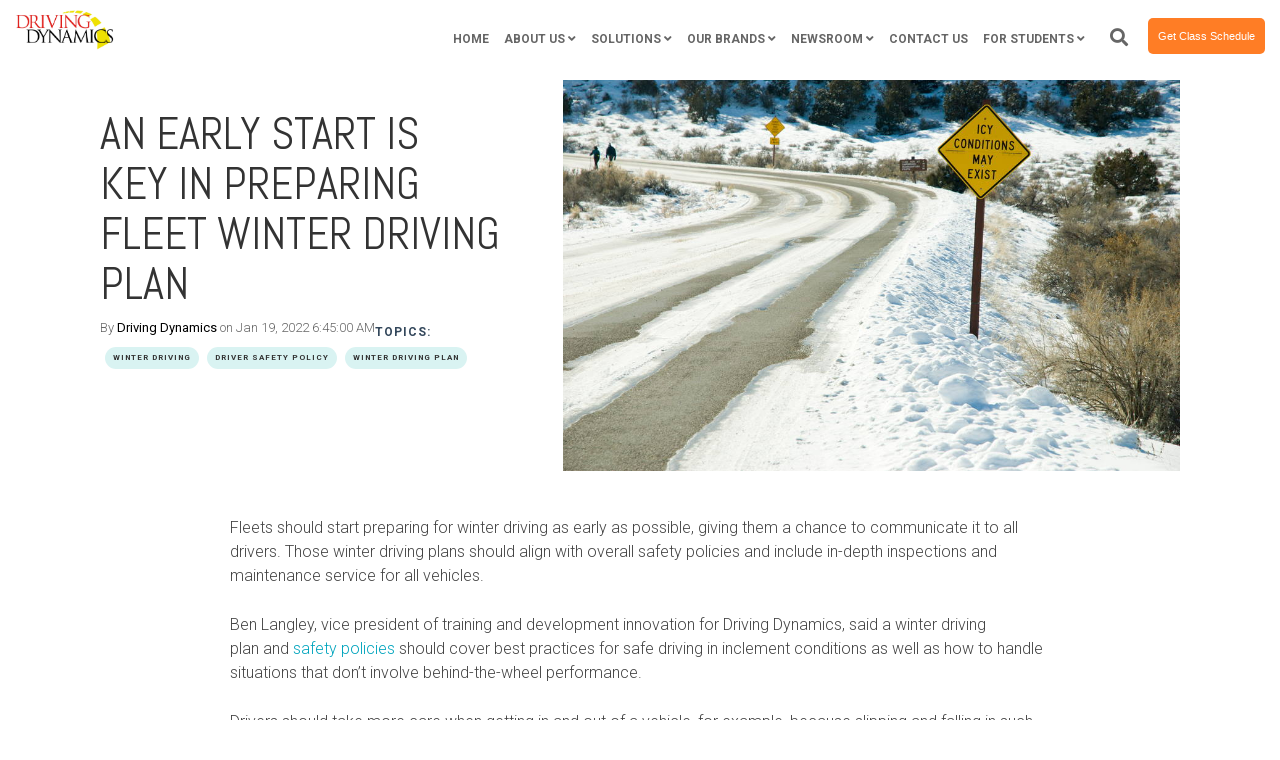

--- FILE ---
content_type: text/html; charset=UTF-8
request_url: https://www.drivingdynamics.com/driver-safety-news/preparing-fleet-winter-driving-plans
body_size: 16185
content:
<!doctype html><!--[if lt IE 7]> <html class="no-js lt-ie9 lt-ie8 lt-ie7" lang="en" > <![endif]--><!--[if IE 7]>    <html class="no-js lt-ie9 lt-ie8" lang="en" >        <![endif]--><!--[if IE 8]>    <html class="no-js lt-ie9" lang="en" >               <![endif]--><!--[if gt IE 8]><!--><html class="no-js" lang="en"><!--<![endif]--><head>
    <meta charset="utf-8">
    <meta http-equiv="X-UA-Compatible" content="IE=edge,chrome=1">
    <meta name="author" content="Driving Dynamics">
    <meta name="description" content="Road conditions become significantly more dangerous during the winter months, meaning fleets need to communicate a winter driving plan early.">
    <meta name="generator" content="HubSpot">
    <title>An Early Start Is Key&nbsp;In&nbsp;Preparing Fleet Winter Driving Plan | Driver Safety</title>
    <link rel="shortcut icon" href="https://www.drivingdynamics.com/hubfs/Logos%20and%20Badges/DD%20Corporate%20Logos%20Stripes%20and%20Edges/DD-Favicon_400x400.png">
    
<meta name="viewport" content="width=device-width, initial-scale=1">

    
    <meta property="og:description" content="Road conditions become significantly more dangerous during the winter months, meaning fleets need to communicate a winter driving plan early.">
    <meta property="og:title" content="An Early Start Is Key&nbsp;In&nbsp;Preparing Fleet Winter Driving Plan | Driver Safety">
    <meta name="twitter:description" content="Road conditions become significantly more dangerous during the winter months, meaning fleets need to communicate a winter driving plan early.">
    <meta name="twitter:title" content="An Early Start Is Key&nbsp;In&nbsp;Preparing Fleet Winter Driving Plan | Driver Safety">

    

    
    <style>
a.cta_button{-moz-box-sizing:content-box !important;-webkit-box-sizing:content-box !important;box-sizing:content-box !important;vertical-align:middle}.hs-breadcrumb-menu{list-style-type:none;margin:0px 0px 0px 0px;padding:0px 0px 0px 0px}.hs-breadcrumb-menu-item{float:left;padding:10px 0px 10px 10px}.hs-breadcrumb-menu-divider:before{content:'›';padding-left:10px}.hs-featured-image-link{border:0}.hs-featured-image{float:right;margin:0 0 20px 20px;max-width:50%}@media (max-width: 568px){.hs-featured-image{float:none;margin:0;width:100%;max-width:100%}}.hs-screen-reader-text{clip:rect(1px, 1px, 1px, 1px);height:1px;overflow:hidden;position:absolute !important;width:1px}
</style>


<style>

  




  
</style>


<style>
  
  .cta-primary,
  .cta-secondary,
  .cta-tertiary,
  .cta-outline-white{
    text-decoration: none; 
    line-height: 1;
    display: inline-block;
  }
  
  
   /************************** 
   * PRIMARY CTA : USE -->  cta-primary
   * *****************************/
  
  .cta-primary,
  .hhs-header-menu .hs-menu-wrapper.hs-menu-flow-horizontal .mega-menu a.cta-primary{
   color: #ffffff !important;
   font-size: 13px;
   letter-spacing: 1px;
   text-transform: uppercase;
   padding: 20px 25px !important;
   -webkit-border-radius: 2px;
   border-radius: 2px;
   
   
    font-weight: bold;
   
   
   
      background-color: #ef833e;
   
    
   
   
   
    
   
  }
  
  .cta-primary:hover {
   color: #ffffff !important;
   
   
       background-color: #c54734  
   
    
   
     
   
    transform: scale(1.05);
   
   
   
  }
  
  /************************** 
   * SECONDARY CTA : USE -->  cta-secondary
   * *****************************/
 
  .cta-secondary,
  .hhs-header-menu .hs-menu-wrapper.hs-menu-flow-horizontal .mega-menu a.cta-secondary{
   color: #FFFFFF !important;
   font-size: 13px;
   letter-spacing: 1px;
   text-transform: uppercase;
   padding: 20px 25px !important;
   -webkit-border-radius: 2px;
   border-radius: 2px;
   
   
    font-weight: bold;
   
   
   
    
   
      background-color: #00a4bd;
      background: -moz-linear-gradient(45deg, rgba(0, 164, 189,1) 0%, rgba(0, 189, 165,1) 100%);
      background: -webkit-linear-gradient(45deg, rgba(0, 164, 189,1) 0%, rgba(0, 189, 165,1) 100%);
      background: linear-gradient (45deg, rgba(0, 164, 189,1) 0%, rgba(0, 189, 165,1) 100%);  
   
   
   
    
   
  }
  
  .cta-secondary:hover {
   color: #ffffff !important;
   
   
    
   
      background-color: #00a4bd;
      background: -moz-linear-gradient(45deg, rgba(0, 164, 189,1) 0%, rgba(0, 189, 165,1) 100%);
      background: -webkit-linear-gradient(45deg, rgba(0, 164, 189,1) 0%, rgba(0, 189, 165,1) 100%);
      background: linear-gradient (45deg, rgba(0, 164, 189,1) 0%, rgba(0, 189, 165,1) 100%);  
   
     
   
    transform: scale(1.05);
   
   
   
  }
  
  /************************** 
   * TERTIARY CTA : USE -->  cta-tertiary
   * *****************************/
 
  .cta-tertiary,
  .hhs-header-menu .hs-menu-wrapper.hs-menu-flow-horizontal .mega-menu a.cta-tertiary{
   color: #00a4bd !important;
   font-size: 13px;
   letter-spacing: 1px;
   text-transform: uppercase;
   padding: 20px 25px !important;
   -webkit-border-radius: 2px;
   border-radius: 2px;
   
   
    font-weight: bold;
   
   
   
    
   
   
   
      background-color: transparent;
      border: 2px solid #00a4bd;
   
    
   
  }
  
  .cta-tertiary:hover {
   color: #03899e !important;
   
   
    
   
     
   
    transform: scale(1.05);
   
   
   
      background-color: transparent;
      border: 2px solid #03899e;
   
  }
  
  
  /************************** 
   * WHITE OUTLINE BUTTON : USE -->  cta-outline-white
   * *****************************/
 
  .cta-outline-white {
   color: #fff !important;
   font-size: 13px;
   letter-spacing: 1px;
   text-transform: uppercase;
   padding: 16px 25px;
   -webkit-border-radius: 2px;
   border-radius: 2px;
   
   
    font-weight: bold;
   
    
    background-color: transparent;
    border: 2px solid #fff;
  }
  
  .cta-outline-white:hover {
     
   
    transform: scale(1.05);
   
  }
  
  /************************** 
   * FORM SUBMIT BUTTON : --> DEFAULT
   * *****************************/
  .hs-button.primary,
  .hhs-form-con .hs-button.primary {
   color: #ffffff !important;
   font-size: 13px;
   letter-spacing: 1px;
   text-transform: uppercase;
   padding: 20px 25px;
   -webkit-border-radius: 4px;
   border-radius: 4px;
   border: none;
    -webkit-appearance: button;
   -webkit-transition: all 0.4s ease-in-out;
   -moz-transition: all 0.4s ease-in-out;
   -o-transition: all 0.4s ease-in-out;
   -ms-transition: all 0.4s ease-in-out;
   transition: all 0.4s ease-in-out;
   cursor: pointer;
   display: inline-block;
   margin: 0px;
    
   
    font-weight: bold;
   
   
   
      background-color: #ef833e;
   
    
   
   
   
    
   
  }
  .hs-button.primary:hover,
  .hhs-form-con .hs-button.primary:hover {
   color: #ffffff !important;
   
   
      background-color: #c54734;
   
    
   
     
   
    transform: scale(1.05);
   
   
   
  }
  
  /************************** 
   * FORM SUBMIT BUTTON : --> ALTERNATIVE
   * *****************************/
 
  .submit-alt .hs-button.primary {
   color: #ffffff !important;
   font-size: 13px;
   letter-spacing: 1px;
   text-transform: uppercase;
   padding: 20px 25px;
   -webkit-border-radius: 2px;
   border-radius: 2px;
   border: none;
   margin: 0px;
   
   
    font-weight: bold;
   
   
   
    
   
   
   
      background-color: transparent;
      border: 2px solid #FFFFFF;
   
    
   
     -webkit-box-shadow: none;
     box-shadow: none;
   
  }
  
  .submit-alt .hs-button.primary:hover {
   color: #ffffff !important;
   
   
    
   
     
   
    transform: scale(1.05);
   
   
   
      background-color: transparent;
      border: 2px solid #FFFFFF;
   
  }
  .hs-button.primary:focus { outline: none;}
  
  
  /************************** 
   * TYPOGRAPHY
   * *****************************/
  
  
    
  
  
  h1 {
   font-size: 90px;
   font-weight: 400;
   color: #444444;
   text-transform: uppercase;
   letter-spacing: 0px;
   line-height: 1.2em;
   
    font-family: 'Abel', sans-serif;
   
  }
  h2 {
   font-size: 50px;
   font-weight: 400;
   color: #444444;
   text-transform: uppercase;
   letter-spacing: 0px;
   line-height: 1.2em;
   
    font-family: 'Abel', sans-serif;
   
  }
  h3 {
   font-size: 37px;
   font-weight: 400;
   color: #444444;
   text-transform: uppercase;
   letter-spacing: 0px;
   line-height: 1.2em;
   
    font-family: 'Abel', sans-serif;
   
  }
  h4 {
   font-size: 28px;
   font-weight: 400;
   color: #444444;
   text-transform: none;
   letter-spacing: 0px;
   line-height: 1.2em;
   
    font-family: 'Abel', sans-serif;
   
  }
  h5 {
   font-size: 20px;
   font-weight: 500;
   color: #00629b;
   text-transform: capitalize;
   letter-spacing: 0px;
   line-height: 1.2em;
   
    font-family: 'Arial', sans-serif;
   
  }
  h6 {
   font-size: 12px;
   font-weight: 900;
   color: #33475b;
   text-transform: uppercase;
   letter-spacing: 1px;
   line-height: 1.2em;
   
    font-family: 'Roboto', sans-serif;
   
  }
  label {
   font-size: 11px;
   font-weight: 900;
   color: #999999;
   text-transform: uppercase;
   letter-spacing: 1px;
   line-height: 1.2em;
   
    font-family: 'Roboto', sans-serif;
   
  }
  blockquote,
  blockquote p{
   font-size: 24px;
   font-weight: 300;
   color: ;
   text-transform: none;
   letter-spacing: 0px;
   line-height: 1.444em;
   
    font-family: Georgia, serif;
   
  }
  body, p {
   font-size: 18px;
   font-weight: 300;
   color: #444444;
   letter-spacing: 0px;
   margin-bottom: 10px;
   line-height: 1.444em;
   
    font-family: 'Roboto', sans-serif;
   
  }
  body input[type="text"],
  body input[type="password"], 
  body input[type="datetime"], 
  body input[type="datetime-local"], 
  body input[type="date"], 
  body input[type="month"], 
  body input[type="time"], 
  body input[type="week"], 
  body input[type="number"], 
  body input[type="email"], 
  body input[type="url"], 
  body input[type="search"], 
  body input[type="tel"], 
  body input[type="color"],
  body input[type="file"],
  body textarea,
  body select {
   font-size: 18px;
   font-weight: 300;
   color: #444444;
   letter-spacing: 0px;
   margin-bottom: 10px;
   line-height: 1.444em;
    border: 1px solid #ddd;
   
    font-family: 'Roboto', sans-serif;
   
  }
  li {
   font-size: 16px;
   font-weight: 300;
   color: #444444;
   letter-spacing: 0px;
   margin-bottom: 5px;
   line-height: 1.444em;
   
    font-family: 'Roboto', sans-serif;
   
  }
  blockquote {
    line-height: 1.444em;
  }
  
  /** HEADER AND FOOTER NAV FONT- FAMILY **/
  .hhs-header-menu .hs-menu-wrapper.hs-menu-flow-horizontal>ul li a {
    font-family: 'Roboto', sans-serif;
  }
  .hhs-foot-nav-col .hs-menu-wrapper.hs-menu-flow-horizontal > ul li a {
    font-family: 'Abel', sans-serif;
  }
  
  
  @media (max-width: 768px) {
    h1 {font-size: 60px;}
    h2 {font-size: 39px;}
    h3 {font-size: 31px;}
    h4 {font-size: 25px;}
    h5 {font-size: 18px;}
    body, p {font-size: 16px;}
    li {font-size: 16px;}
    lable {font-size: 11px;}
  }
  
  @media (max-width: 575px) {
    h1 {font-size: 50px;}
    h2 {font-size: 33px;}
    h3 {font-size: 27px;}
    h4 {font-size: 23px;}
    h5 {font-size: 16px;}
    body, p {font-size: 16px;}
    li {font-size: 16px;}
    lable {font-size: 11px;}
  }
  
  h1, h2, h3, h4, h5, p, li, span {
   text-rendering: optimizelegibility;
    margin-top: 0px;
  }
  
  /************************** 
   * UI ELEMENTS
   * *****************************/
  
  .hhs-divider {
    border-bottom: 2px solid #00a4bd;
    width: 50px;
    margin: 0 0 50px 0;
  }
  .fa,.fal,.fab,.fas,.far{
      color: #00a4bd;
  }
  .hhs-icon-con svg {
    fill: #00a4bd;
  }
  
  .hs-search-highlight,
  .blog-listing-wrapper .post-listing .post-item .post-body a,
  .blog-post-wrapper .post-body a, 
  a {
   color: #00a4bd;
  }
  .hs-search-results__title:hover,
  .blog-listing-wrapper .post-listing .post-item .post-body a:hover,
  .blog-post-wrapper .post-body a:hover,
  a:hover,a:focus  {
   color: #0195ac;
  }
  
  .hhs-search-modal button {
   background-color:  #ff7a59;
  }

  
  /************************** 
   * BLOG
   * *****************************/
  .blog-post-wrapper h1,
  .blog-listing-wrapper .post-listing .post-item h2 {
    font-size: 20px;
  }
  
  .blog-post-wrapper h1 a,
  .blog-listing-wrapper .post-listing .post-item h2 a {
    color: #333333;
  }
  
  .blog-post-wrapper h1 a:hover,
  .blog-listing-wrapper .post-listing .post-item h2 a:hover {
    color: #00a4bd;
  }
  
  /* POST CONTENT */
  
  .blog-post-wrapper .post-body p {
   font-size: 14px;
   font-weight: 300;
   color: #444444;
   letter-spacing: 0px;
   margin-bottom: 8px;
   line-height: 1.6em;
   
    font-family: 'Roboto', sans-serif;
   
  }
  p.author-bio-short {
   color: #444444;
  }
  
  /* SIDE BAR */
  
  .hs-rss-module a.hs-rss-title {
    color: #444444;
  }
  .hs-rss-module a.hs-rss-title:hover {
   color: #00a4bd;
  }
  
  .hhs-blog-sidebar .hs-rss-item {
    background-color: #f2f5f8;
  }
  
  .hhs-blog-sidebar .hs-rss-item .hs-rss-byline .hs-rss-date,
  .hhs-blog-sidebar .hs-rss-item .hs-rss-description p {
    color: #666666;
  }
  
  @media (max-width: 768px) {
    .blog-post-wrapper h1,
    .blog-listing-wrapper .post-listing .post-item h2 {
      font-size: 18px;
    }
    .blog-post-wrapper .post-body p {
      font-size: 14px;
    }
  }
  
  a.topic-link {
    background-color: #00a4bd;
    color: #FFFFFF;
    font-size: 8px;
  }
  
  a.topic-link:hover {
    background-color: #33475b;
    color: #FFFFFF;
  }
  
  @media (max-width: 575px) {
    .blog-post-wrapper h1,
    .blog-listing-wrapper .post-listing .post-item h2 {
      font-size: 18px;
    }
    .blog-post-wrapper .post-body p {
      font-size: 14px;
    }
  }
  
</style>

<link rel="stylesheet" href="https://www.drivingdynamics.com/hubfs/hub_generated/module_assets/1/22224582503/1742120770190/module_CLEAN_6_-_Global_-_Header_copy.min.css">

<style>
  .hhs-header-mod {
    background-color: rgba(255, 255, 255, 1);
    padding: 10px 0; 
  }
  .hhs-header-mod.hhs-alt-nav .logo-sticky,
  .logo-standard  {
    max-width: 100px;
    float: left;
  }
  .hhs-header-mod.hhs-alt-nav.sticky-menu.active .logo-sticky,
  .logo-sticky  {
    max-width: 70px;
    float: left;
  }
  
  .hhs-header-mod .hhs-nav {
    height: 60px;
    display: table;
  }
  .custom-menu-primary .hs-menu-wrapper > ul > li {
    margin-left: 5px;
  }
  .hhs-header-menu .hs-menu-wrapper.hs-menu-flow-horizontal>ul li a,
  .hhs-header-search a i{
    color: rgba(102, 102, 102, 1) !important;
    text-transform: uppercase;
  }
  .hhs-lang-switch .globe_class:before{
    color: rgba(102, 102, 102, 1) !important;
  }
  .hhs-header-menu .hs-menu-wrapper.hs-menu-flow-horizontal>ul li a:hover,
  .hhs-header-search a i:hover,
  .hhs-lang-switch .globe_class:hover{
    color: rgba(0, 98, 155, 1) !important;
  }
  .lang_list_class li,
  .custom-menu-primary .hs-menu-wrapper > ul ul{
     background: #FAFAFA !important;
  }
  .custom-menu-primary .hs-menu-wrapper > ul > li > ul:before{
     color: #FAFAFA !important;
  }
  .hhs-lang-switch .lang_list_class:after {
   border-bottom-color: #FAFAFA !important;
  }
  .custom-menu-primary .hs-menu-wrapper > ul li a, 
  .hs-menu-wrapper.hs-menu-flow-horizontal > ul li.hs-item-has-children ul.hs-menu-children-wrapper li a,
  .hhs-lang-switch .lang_list_class li a {
    color: #666666 !important;
    font-size: 12px !important;
  }
  .hhs-lang-switch .lang_list_class li a:hover,
  .custom-menu-primary .hs-menu-wrapper > ul ul li a:hover {
   background-color:  #FFFFFF;
  }
  .hhs-lang-switch .lang_list_class li a:hover,
  .custom-menu-primary .hs-menu-wrapper > ul li.hs-item-has-children ul.hs-menu-children-wrapper li a:hover {
   color: #f1d374 !important;
  }
  .custom-menu-primary .hs-menu-wrapper > ul li.hs-item-has-children ul.hs-menu-children-wrapper li.active a:hover {
    color: #666666 !important;
  }
  
  /*** MOBILE HAMBURGER ***/
  .hamburger-inner, .hamburger-inner::before, .hamburger-inner::after,
  .hamburger.is-active .hamburger-inner,
  .hamburger.is-active .hamburger-inner::before,
  .hamburger.is-active .hamburger-inner::after {
    background-color: rgba(102, 102, 102, 1); 
  }
  
  /*** STICKY HEADER ***/
  .hhs-header-mod.hhs-alt-nav.sticky-menu,
  .hhs-header-mod.sticky-menu {
    background-color: rgba(255, 255, 255, 1);
  }
  .sticky-menu.active {
    background-color: rgba(255, 255, 255, 1);
  }
  .hhs-header-mod.hhs-alt-nav .hhs-header-menu .hs-menu-wrapper.hs-menu-flow-horizontal>ul li a,
  .hhs-header-mod.hhs-alt-nav .hhs-header-search a i,
  .hhs-header-mod.hhs-alt-nav .hhs-lang-switch .globe_class:before,
  .sticky-menu .hhs-header-menu .hs-menu-wrapper.hs-menu-flow-horizontal>ul li a,
  .sticky-menu .hhs-header-search a i,
  .sticky-menu .hhs-lang-switch .globe_class:before{
    color: rgba(102, 102, 102, 1) !important;
  }
  .hhs-header-mod.hhs-alt-nav .hhs-header-menu .hs-menu-wrapper.hs-menu-flow-horizontal .hs-menu-depth-1:first-child:hover,
  .hhs-header-mod.hhs-alt-nav .hhs-header-search a i:hover,
  .hhs-header-mod.hhs-alt-nav .hhs-lang-switch .globe_class:before,
  .sticky-menu .hhs-header-menu .hs-menu-wrapper.hs-menu-flow-horizontal .hs-menu-depth-1:first-child:hover,
  .sticky-menu .hhs-header-search a i:hover,
  .sticky-menu .hhs-lang-switch .globe_class:before{
    color: rgba(204, 204, 204, 1) !important;
  }
  
  .hhs-header-mod.hhs-alt-nav .hamburger-inner, .hhs-header-mod.hhs-alt-nav .hamburger-inner::before, .hhs-header-mod.hhs-alt-nav .hamburger-inner::after,
  .hhs-header-mod.hhs-alt-nav .hamburger.is-active .hamburger-inner,
  .hhs-header-mod.hhs-alt-nav .hamburger.is-active .hamburger-inner::before,
  .hhs-header-mod.hhs-alt-nav .hamburger.is-active .hamburger-inner::after,
  .sticky-menu .hamburger-inner, .sticky-menu .hamburger-inner::before, .sticky-menu .hamburger-inner::after,
  .sticky-menu .hamburger.is-active .hamburger-inner,
  .sticky-menu .hamburger.is-active .hamburger-inner::before,
  .sticky-menu .hamburger.is-active .hamburger-inner::after {
    background-color: rgba(204, 204, 204, 1); 
  }
  .hhs-header-mod.sticky-menu .hhs-nav {
    height: 30px;
  }
  
  
  
  .hhs-header-menu .hs-menu-wrapper.hs-menu-flow-horizontal>ul li a {
    font-size: 12px !important;
    font-weight: bold;
  }
  .hhs-hat-pull-down,
  .hhs-header-hat {
   background-color: #33475b; 
  }
  .hhs-hat-pull-down i,
  .hhs-hat-menu .hs-menu-wrapper.hs-menu-flow-horizontal>ul li a {
   font-size: 10px !important;
    
      color: rgba(241, 211, 116, 1) !important;
    
  }
  
    .hhs-hat-menu .hs-menu-wrapper.hs-menu-flow-horizontal>ul li a:hover {
     color: rgba(238, 238, 238, 1) !important;
    }
  
  
  /*** MEGA MENU ***/
  
  
   /** TABLET CSS **/
  @media (max-width: 768px) {
    .custom-menu-primary .hs-menu-wrapper > ul {
       margin-top: 10px !important;
    }
    .custom-menu-primary .hs-menu-wrapper > ul,
    .custom-menu-primary .hs-menu-wrapper > ul li.active a:hover{
      background-color:  #FAFAFA !important;
    }
    .hhs-header-menu .hs-menu-wrapper.hs-menu-flow-horizontal>ul li a:hover,
    .custom-menu-primary .hs-menu-wrapper > ul li.active a:hover,
    .hhs-header-menu .hs-menu-wrapper.hs-menu-flow-horizontal>ul li a {
      color:  #666666 !important;
    }
    .custom-menu-primary .hs-menu-wrapper > ul li{
      
        border-top: 1px solid rgba(255, 255, 255, .2) !important; 
      
    }
    .custom-menu-primary .hs-menu-wrapper > ul ul li{
      
        background-color: rgba(255, 255, 255, .15);
      
    }
  }
  
  /** MOBILE CSS **/
  @media (max-width: 575px) {
    .logo-standard, .logo-sticky {
      max-width: 100px;
    }
  }
  
</style>

<link rel="stylesheet" href="https://www.drivingdynamics.com/hubfs/hub_generated/module_assets/1/19183426480/1742120751076/module_CLEAN_6_-_Item_-_Spacer.min.css">

<style>
  
  #hs_cos_wrapper_module_1568762581142700 .hhs-spacer-mod {
   background-color: rgba(255, 255, 255, 0.0);
  }
  
  #hs_cos_wrapper_module_1568762581142700 .hhs-horz-spacer {
    height:25px;
  }
  
  #hs_cos_wrapper_module_1568762581142700 .hhs-horz-spacer.divider-line {
    margin:25px 0 25px; 
    border-bottom: 1px solid rgba(221, 221, 221, 1);
  }
  
   /** TABLET CSS **/
  @media (max-width: 768px) {
    #hs_cos_wrapper_module_1568762581142700 .hhs-horz-spacer {
    height:50px;
    }
    #hs_cos_wrapper_module_1568762581142700 .hhs-horz-spacer.divider-line {
      margin:50px 0 50px; 
    }
  }
  
  /** MOBILE CSS **/
  @media (max-width: 575px) {
    #hs_cos_wrapper_module_1568762581142700 .hhs-horz-spacer {
    height:100px;
    }
    #hs_cos_wrapper_module_1568762581142700 .hhs-horz-spacer.divider-line {
      margin:100px 0 100px; 
    }
  }
</style>


<style>
  
  #hs_cos_wrapper_module_1578933810426576 .hhs-spacer-mod {
   background-color: rgba(255, 255, 255, 0.0);
  }
  
  #hs_cos_wrapper_module_1578933810426576 .hhs-horz-spacer {
    height:25px;
  }
  
  #hs_cos_wrapper_module_1578933810426576 .hhs-horz-spacer.divider-line {
    margin:25px 0 25px; 
    border-bottom: 1px solid rgba(221, 221, 221, 1);
  }
  
   /** TABLET CSS **/
  @media (max-width: 768px) {
    #hs_cos_wrapper_module_1578933810426576 .hhs-horz-spacer {
    height:10px;
    }
    #hs_cos_wrapper_module_1578933810426576 .hhs-horz-spacer.divider-line {
      margin:10px 0 10px; 
    }
  }
  
  /** MOBILE CSS **/
  @media (max-width: 575px) {
    #hs_cos_wrapper_module_1578933810426576 .hhs-horz-spacer {
    height:10px;
    }
    #hs_cos_wrapper_module_1578933810426576 .hhs-horz-spacer.divider-line {
      margin:10px 0 10px; 
    }
  }
</style>

<link rel="stylesheet" href="/hs/hsstatic/BlogSocialSharingSupport/static-1.258/bundles/project.css">
<link rel="stylesheet" href="https://www.drivingdynamics.com/hubfs/hub_generated/template_assets/1/19130984655/1742039511409/template_jquery-modal.min.css">
<link rel="stylesheet" href="https://www.drivingdynamics.com/hubfs/hub_generated/template_assets/1/19130984657/1742039512280/template_clean-modal.min.css">
<link rel="stylesheet" href="https://www.drivingdynamics.com/hubfs/hub_generated/module_assets/1/19183426477/1742120747657/module_CLEAN_6_-_Row_-_Multi-Column_Content.min.css">

<style>
  #hs_cos_wrapper_module_162517757644853 {
     
  }
  
  #hs_cos_wrapper_module_162517757644853 .hhs-text-mod {
      padding-top: 50px;
      padding-bottom:  50px;
    
      background-color: rgba(255, 255, 255, 1);
    
    
    
    
  }
  
  /** DIVIDER STYLES **/
  #hs_cos_wrapper_module_162517757644853 .c1 .hhs-divider{
    
    
      margin: 0 auto 50px;
    
    
    
  }
  #hs_cos_wrapper_module_162517757644853 .c2 .hhs-divider{
    
    
      margin: 0 auto 50px;
    
    
    
  }
  #hs_cos_wrapper_module_162517757644853 .c3 .hhs-divider{
    
    
      margin: 0 auto 50px;
    
    
    
  }
  #hs_cos_wrapper_module_162517757644853 .c4 .hhs-divider{
    
    
      margin: 0 auto 50px;
    
    
    
  }
  
  /** TEXT STYLES **/
  #hs_cos_wrapper_module_162517757644853 .hhs-rich-text.c1, #hs_cos_wrapper_module_162517757644853 .hhs-rich-text.c1 h1, #hs_cos_wrapper_module_162517757644853 .hhs-rich-text.c1 h2,#hs_cos_wrapper_module_162517757644853 .hhs-rich-text.c1 h3, #hs_cos_wrapper_module_162517757644853 .hhs-rich-text.c1 h4, #hs_cos_wrapper_module_162517757644853 .hhs-rich-text.c1 h5, #hs_cos_wrapper_module_162517757644853 .hhs-rich-text.c1 h6, #hs_cos_wrapper_module_162517757644853 .hhs-rich-text.c1 p, #hs_cos_wrapper_module_162517757644853 .hhs-rich-text.c1 span, #hs_cos_wrapper_module_162517757644853 .hhs-rich-text.c1 li, #hs_cos_wrapper_module_162517757644853 .hhs-rich-text.c1 blockquote {
    
    text-align: center;
  }
  
  
  
   #hs_cos_wrapper_module_162517757644853 .hhs-rich-text.c2,#hs_cos_wrapper_module_162517757644853 .hhs-rich-text.c2 h1, #hs_cos_wrapper_module_162517757644853 .hhs-rich-text.c2 h2,#hs_cos_wrapper_module_162517757644853 .hhs-rich-text.c2 h3, #hs_cos_wrapper_module_162517757644853 .hhs-rich-text.c2 h4, #hs_cos_wrapper_module_162517757644853 .hhs-rich-text.c2 h5, #hs_cos_wrapper_module_162517757644853 .hhs-rich-text.c2 h6, #hs_cos_wrapper_module_162517757644853 .hhs-rich-text.c2 p, #hs_cos_wrapper_module_162517757644853 .hhs-rich-text.c2 span, #hs_cos_wrapper_module_162517757644853 .hhs-rich-text.c2 li, #hs_cos_wrapper_module_162517757644853 .hhs-rich-text.c2 blockquote {
    
    text-align: center;
  }
  
  
  
   #hs_cos_wrapper_module_162517757644853 .hhs-rich-text.c3 , #hs_cos_wrapper_module_162517757644853 .hhs-rich-text.c3 h1, #hs_cos_wrapper_module_162517757644853 .hhs-rich-text.c3 h2,#hs_cos_wrapper_module_162517757644853 .hhs-rich-text.c3 h3, #hs_cos_wrapper_module_162517757644853 .hhs-rich-text.c3 h4, #hs_cos_wrapper_module_162517757644853 .hhs-rich-text.c3 h5, #hs_cos_wrapper_module_162517757644853 .hhs-rich-text.c3 h6, #hs_cos_wrapper_module_162517757644853 .hhs-rich-text.c3 p, #hs_cos_wrapper_module_162517757644853 .hhs-rich-text.c3 span, #hs_cos_wrapper_module_162517757644853 .hhs-rich-text.c3 li, #hs_cos_wrapper_module_162517757644853 .hhs-rich-text.c3 blockquote {
    
    text-align: center;
  }
  
  
  
   #hs_cos_wrapper_module_162517757644853 .hhs-rich-text.c4, #hs_cos_wrapper_module_162517757644853 .hhs-rich-text.c4 h1, #hs_cos_wrapper_module_162517757644853 .hhs-rich-text.c4 h2,#hs_cos_wrapper_module_162517757644853 .hhs-rich-text.c4 h3, #hs_cos_wrapper_module_162517757644853 .hhs-rich-text.c4 h4, #hs_cos_wrapper_module_162517757644853 .hhs-rich-text.c4 h5, #hs_cos_wrapper_module_162517757644853 .hhs-rich-text.c4 h6, #hs_cos_wrapper_module_162517757644853 .hhs-rich-text.c4 p, #hs_cos_wrapper_module_162517757644853 .hhs-rich-text.c4 span, #hs_cos_wrapper_module_162517757644853 .hhs-rich-text.c4 li, #hs_cos_wrapper_module_162517757644853 .hhs-rich-text.c4 blockquote {
    
    text-align: center;
  }
  
  
  
   #hs_cos_wrapper_module_162517757644853 .inner-shadow {
    -webkit-box-shadow:inset 0 0 20px 1px rgba(0, 0, 0,0.10);
    box-shadow:inset 0 0 20px 1px rgba(0, 0, 0, 0.10);
  }

   #hs_cos_wrapper_module_162517757644853 .outer-shadow {
   -webkit-box-shadow: 0 0 20px 1px rgba(0, 0, 0, 0.10);
    box-shadow: 0 0 20px 1px rgba(0, 0, 0, 0.10);   
    z-index: 1;
    position: relative;
  }
  
  #hs_cos_wrapper_module_162517757644853 .hhs-form-con.c1 {
    max-width: 100%;
    
  }
  #hs_cos_wrapper_module_162517757644853 .hhs-form-con.c2 {
    max-width: 100%;
    
  }
  #hs_cos_wrapper_module_162517757644853 .hhs-form-con.c3 {
    max-width: 100%;
    
  }
  #hs_cos_wrapper_module_162517757644853 .hhs-form-con.c4 {
    max-width: 100%;
    
  }
  
  #hs_cos_wrapper_module_162517757644853 .hhs-form-con.c1 .hs-submit {text-align: left;}
  #hs_cos_wrapper_module_162517757644853 .hhs-form-con.c2 .hs-submit {text-align: left;}
  #hs_cos_wrapper_module_162517757644853 .hhs-form-con.c3 .hs-submit {text-align: left;}
  #hs_cos_wrapper_module_162517757644853 .hhs-form-con.c4 .hs-submit {text-align: left;}
  
  /*** HERO OVERLAY COLOR ***/
  #hs_cos_wrapper_module_162517757644853 .hhs-row-overlay {
    
    
  }
  
  /*** PULL UP CONTENT OPTION ***/
  
  
  
  /** VIDEO STYLE **/
  
  
  
  
  
  /*** MODAL STYLE */
  #tmp1_module_162517757644853.hhs-modal {
   text-align: left;
  }
  #tmp2_module_162517757644853.hhs-modal {
   text-align: left;
  }
  #tmp3_module_162517757644853.hhs-modal {
   text-align: left;
  }
  #tmp4_module_162517757644853.hhs-modal {
   text-align: left;
  }
  
  /** TABLET CSS **/
  @media (max-width: 768px) {
    #hs_cos_wrapper_module_162517757644853 .hhs-text-mod {
      padding-top: 50px;
      padding-bottom: 50px;
    }
    
  }
  
  /** MOBILE CSS **/
  @media (max-width: 575px) {
    #hs_cos_wrapper_module_162517757644853 .hhs-text-mod {
      padding-top: 25px;
      padding-bottom: 25px;
      text-align: center;
    }
    #hs_cos_wrapper_module_162517757644853 .hhs-rich-text.c1 h1, #hs_cos_wrapper_module_162517757644853 .hhs-rich-text.c1 h2,#hs_cos_wrapper_module_162517757644853 .hhs-rich-text.c1 h3, #hs_cos_wrapper_module_162517757644853 .hhs-rich-text.c1 h4, #hs_cos_wrapper_module_162517757644853 .hhs-rich-text.c1 h5, #hs_cos_wrapper_module_162517757644853 .hhs-rich-text.c1 h6, #hs_cos_wrapper_module_162517757644853 .hhs-rich-text.c1 p, #hs_cos_wrapper_module_162517757644853 .hhs-rich-text.c1 span, #hs_cos_wrapper_module_162517757644853 .hhs-rich-text.c1 li {
      text-align: center;
    }
    #hs_cos_wrapper_module_162517757644853 .hhs-rich-text.c2 h1, #hs_cos_wrapper_module_162517757644853 .hhs-rich-text.c2 h2,#hs_cos_wrapper_module_162517757644853 .hhs-rich-text.c2 h3, #hs_cos_wrapper_module_162517757644853 .hhs-rich-text.c2 h4, #hs_cos_wrapper_module_162517757644853 .hhs-rich-text.c2 h5, #hs_cos_wrapper_module_162517757644853 .hhs-rich-text.c2 h6, #hs_cos_wrapper_module_162517757644853 .hhs-rich-text.c2 p, #hs_cos_wrapper_module_162517757644853 .hhs-rich-text.c2 span, #hs_cos_wrapper_module_162517757644853 .hhs-rich-text.c2 li {
      text-align: center;
    }
    #hs_cos_wrapper_module_162517757644853 .hhs-rich-text.c3 h1, #hs_cos_wrapper_module_162517757644853 .hhs-rich-text.c3 h2,#hs_cos_wrapper_module_162517757644853 .hhs-rich-text.c3 h3, #hs_cos_wrapper_module_162517757644853 .hhs-rich-text.c3 h4, #hs_cos_wrapper_module_162517757644853 .hhs-rich-text.c3 h5, #hs_cos_wrapper_module_162517757644853 .hhs-rich-text.c3 h6, #hs_cos_wrapper_module_162517757644853 .hhs-rich-text.c3 p, #hs_cos_wrapper_module_162517757644853 .hhs-rich-text.c3 span, #hs_cos_wrapper_module_162517757644853 .hhs-rich-text.c3 li {
      text-align: center;
    }
    #hs_cos_wrapper_module_162517757644853 .hhs-rich-text.c4 h1, #hs_cos_wrapper_module_162517757644853 .hhs-rich-text.c4 h2,#hs_cos_wrapper_module_162517757644853 .hhs-rich-text.c4 h3, #hs_cos_wrapper_module_162517757644853 .hhs-rich-text.c4 h4, #hs_cos_wrapper_module_162517757644853 .hhs-rich-text.c4 h5, #hs_cos_wrapper_module_162517757644853 .hhs-rich-text.c4 h6, #hs_cos_wrapper_module_162517757644853 .hhs-rich-text.c4 p, #hs_cos_wrapper_module_162517757644853 .hhs-rich-text.c4 span, #hs_cos_wrapper_module_162517757644853 .hhs-rich-text.c4 li {
      text-align: center;
    }
    #hs_cos_wrapper_module_162517757644853 .hhs-divider{
      
        margin-right: auto !important;
        margin-left: auto !important;
        float: none;
      
      
      
    }
    #hs_cos_wrapper_module_162517757644853 .hhs-form-con.c1 {max-width: 100% !important;}
    #hs_cos_wrapper_module_162517757644853 .hhs-form-con.c2 {max-width: 100% !important;}
    #hs_cos_wrapper_module_162517757644853 .hhs-form-con.c3 {max-width: 100% !important;}
    #hs_cos_wrapper_module_162517757644853 .hhs-form-con.c4 {max-width: 100% !important;}
    
    
  }
</style>

<link rel="stylesheet" href="https://www.drivingdynamics.com/hubfs/hub_generated/module_assets/1/19183471340/1742120752035/module_CLEAN_6_-_Global_-_Footer.min.css">

<style>
  #hs_cos_wrapper_module_1568761252319303 .hhs-footer-mod {
    background-color: #646464;
    padding-top: 50px;
    padding-bottom: 25px;
  }
  
  /** NAVIGATION COLUMNS STYLE **/
  .hhs-foot-base-nav .hs-menu-wrapper.hs-menu-flow-horizontal > ul li a,
  .hhs-foot-nav-col .hs-menu-wrapper.hs-menu-flow-horizontal>ul li.hs-item-has-children ul.hs-menu-children-wrapper li a,
  .hhs-foot-nav-col .hs-menu-wrapper.hs-menu-flow-horizontal > ul li a {
    color: #ffffff !important;
  }
  .hhs-foot-base-nav .hs-menu-wrapper.hs-menu-flow-horizontal > ul li a:hover,
  .hhs-foot-nav-col .hs-menu-wrapper.hs-menu-flow-horizontal>ul li.hs-item-has-children ul.hs-menu-children-wrapper li a:hover;
  .hhs-foot-nav-col .hs-menu-wrapper.hs-menu-flow-horizontal > ul li a:hover {
    color: #f1d374  !important;
  }
  .foot-nav-title,
  .hhs-foot-rss h5,
  .hhs-foot-nav-col h5 {
    margin-bottom: 30px;
    color: #FFFFFF;
  }
  .hhs-foot-nav-col .hs-menu-wrapper.hs-menu-flow-horizontal > ul li a {
    font-size: 16px !important;
  }
  
  .hhs-foot-rss .hs_cos_wrapper_type_inline_rich_text p,
  .hhs-foot-rss .hs_cos_wrapper_type_inline_rich_text l1,
  .hhs-foot-rss .hs_cos_wrapper_type_inline_rich_text span,
  .hhs-foot-rss .hs_cos_wrapper_type_inline_rich_text *{
    color: #FFFFFF;
  }
  
  /** BLOG POST STYLE **/
  .hhs-footer-mod .hhs-post-content a h6  {
    color: #f1d374;
    font-size: 16px;
    line-height: 20px;
  }
  .hhs-footer-mod .hhs-post-summary p  {
    color: #FFFFFF;
    font-size: 14px;
    line-height: 18px;
  }
  .hhs-foot-rss .hs-rss-title:hover {
    color: #12c9c6; 
  }
  
  .hhs-foot-rss .hs-rss-item-image-wrapper {
    height: 120px;
  }
  .hhs-foot-rss .hs-rss-item.hs-with-featured-image .hs-rss-item-text  {
   margin-top: 120px;
  }
  .hhs-foot-break-line {
    border-color:  #FFFFFF;
  }
  .hss-foot-copyright {
    color: #f1d374; 
  }
  
  /** SOCIAL ICONS **/
  
    .hhs-social-con i { color:  #FFFFFF;}
    .hhs-social-con i:hover {color:  #f1d374;}
  
  /** TABLET CSS **/
  @media (max-width: 768px) {
    #hs_cos_wrapper_module_1568761252319303 .hhs-footer-mod {
      padding-top: 50px;
      padding-bottom: 25px;
    }
  }
  
  /** BACK TO TOP **/
  #return-to-top {
   background: rgba(255, 255, 255, 0.7);
  }
  #return-to-top:hover {
   background: rgba(255, 255, 255, 0.9);
  }
  
  /** MOBILE CSS **/
  @media (max-width: 575px) {
    #hs_cos_wrapper_module_1568761252319303 .hhs-footer-mod {
      padding-top: 25px;
      padding-bottom: 25px;
    }
    .hhs-foot-nav-col {
     border-color: #FFFFFF;
    }
  }
</style>

<link rel="stylesheet" href="https://www.drivingdynamics.com/hubfs/hub_generated/template_assets/1/19130906512/1742039509556/template_animate.min.css">
<link rel="stylesheet" href="https://use.fontawesome.com/releases/v5.8.1/css/all.css">
    

    
<!--  Added by GoogleAnalytics integration -->
<script>
var _hsp = window._hsp = window._hsp || [];
_hsp.push(['addPrivacyConsentListener', function(consent) { if (consent.allowed || (consent.categories && consent.categories.analytics)) {
  (function(i,s,o,g,r,a,m){i['GoogleAnalyticsObject']=r;i[r]=i[r]||function(){
  (i[r].q=i[r].q||[]).push(arguments)},i[r].l=1*new Date();a=s.createElement(o),
  m=s.getElementsByTagName(o)[0];a.async=1;a.src=g;m.parentNode.insertBefore(a,m)
})(window,document,'script','//www.google-analytics.com/analytics.js','ga');
  ga('create','UA-15498363-1','auto');
  ga('send','pageview');
}}]);
</script>

<!-- /Added by GoogleAnalytics integration -->


<script type="text/javascript">
    var _ss = _ss || [];
    _ss.push(['_setDomain', 'https://koi-3QNSUSEI6K.marketingautomation.services/net']);
    _ss.push(['_setAccount', 'KOI-4KH2CP1J60']);
    _ss.push(['_trackPageView']);
    window._pa = window._pa || {};
    // _pa.orderId = "myOrderId"; // OPTIONAL: attach unique conversion identifier to conversions
    // _pa.revenue = "19.99"; // OPTIONAL: attach dynamic purchase values to conversions
    // _pa.productId = "myProductId"; // OPTIONAL: Include product ID for use with dynamic ads
(function() {
    var ss = document.createElement('script');
    ss.type = 'text/javascript'; ss.async = true;
    ss.src = ('https:' == document.location.protocol ? 'https://' : 'http://') + 'koi-3QNSUSEI6K.marketingautomation.services/client/ss.js?ver=2.4.0';
    var scr = document.getElementsByTagName('script')[0];
    scr.parentNode.insertBefore(ss, scr);
})();
</script>
<!-- Global site tag (gtag.js) - Google Ads: 10788667081 --> 
<script async src="https://www.googletagmanager.com/gtag/js?id=AW-10788667081"></script> 
<script> window.dataLayer = window.dataLayer || []; function gtag(){dataLayer.push(arguments);} gtag('js', new Date()); gtag('config', 'AW-10788667081'); </script> 
<link rel="amphtml" href="https://www.drivingdynamics.com/driver-safety-news/preparing-fleet-winter-driving-plans?hs_amp=true">

<meta property="og:image" content="https://www.drivingdynamics.com/hubfs/Fleet%20Winter%20Driving%20Plan.jpg">
<meta property="og:image:width" content="1000">
<meta property="og:image:height" content="650">
<meta property="og:image:alt" content="An Early Start Is Key&nbsp;In&nbsp;Preparing Fleet Winter Driving Plan | Driver Safety">
<meta name="twitter:image" content="https://www.drivingdynamics.com/hubfs/Fleet%20Winter%20Driving%20Plan.jpg">
<meta name="twitter:image:alt" content="An Early Start Is Key&nbsp;In&nbsp;Preparing Fleet Winter Driving Plan | Driver Safety">

<meta property="og:url" content="https://www.drivingdynamics.com/driver-safety-news/preparing-fleet-winter-driving-plans">
<meta name="twitter:card" content="summary_large_image">

<link rel="canonical" href="https://www.drivingdynamics.com/driver-safety-news/preparing-fleet-winter-driving-plans">

<meta property="og:type" content="article">
<link rel="alternate" type="application/rss+xml" href="https://www.drivingdynamics.com/driver-safety-news/rss.xml">
<meta name="twitter:domain" content="www.drivingdynamics.com">
<script src="//platform.linkedin.com/in.js" type="text/javascript">
    lang: en_US
</script>

<meta http-equiv="content-language" content="en">
<link rel="stylesheet" href="//7052064.fs1.hubspotusercontent-na1.net/hubfs/7052064/hub_generated/template_assets/DEFAULT_ASSET/1767118704405/template_layout.min.css">


<link rel="stylesheet" href="https://www.drivingdynamics.com/hubfs/hub_generated/template_assets/1/19183426470/1742039515661/template_clean-6-style.min.css">
<link rel="stylesheet" href="https://www.drivingdynamics.com/hubfs/hub_generated/template_assets/1/19185858507/1742039519093/template_bootstrap-grid.min.css">
<link rel="stylesheet" href="https://www.drivingdynamics.com/hubfs/hub_generated/template_assets/1/54134306306/1742039541598/template_fix-post-thumb.min.css">




</head>
<body class="no-hero   hs-content-id-64312346432 hs-blog-post hs-blog-id-48444315659" style="">
    <div class="header-container-wrapper">
    <div class="header-container container-fluid">

<div class="row-fluid-wrapper row-depth-1 row-number-1 ">
<div class="row-fluid ">
<div class="span12 widget-span widget-type-custom_widget " style="" data-widget-type="custom_widget" data-x="0" data-w="12">
<div id="hs_cos_wrapper_module_1568761243186297" class="hs_cos_wrapper hs_cos_wrapper_widget hs_cos_wrapper_type_module" style="" data-hs-cos-general-type="widget" data-hs-cos-type="module">
  


</div>

</div><!--end widget-span -->
</div><!--end row-->
</div><!--end row-wrapper -->

<div class="row-fluid-wrapper row-depth-1 row-number-2 ">
<div class="row-fluid ">
<div class="span12 widget-span widget-type-custom_widget " style="" data-widget-type="custom_widget" data-x="0" data-w="12">
<div id="hs_cos_wrapper_module_1568761245571299" class="hs_cos_wrapper hs_cos_wrapper_widget hs_cos_wrapper_type_module" style="" data-hs-cos-general-type="widget" data-hs-cos-type="module">
  <link href="https://fonts.googleapis.com/css?family=Abel|Roboto:300,400,400i,700&amp;display=swap" rel="stylesheet">


</div>

</div><!--end widget-span -->
</div><!--end row-->
</div><!--end row-wrapper -->

<div class="row-fluid-wrapper row-depth-1 row-number-3 ">
<div class="row-fluid ">
<div class="span12 widget-span widget-type-custom_widget " style="" data-widget-type="custom_widget" data-x="0" data-w="12">
<div id="hs_cos_wrapper_module_157687443410491" class="hs_cos_wrapper hs_cos_wrapper_widget hs_cos_wrapper_type_module" style="" data-hs-cos-general-type="widget" data-hs-cos-type="module">










<div id="hhs-main-nav" class="hhs-header-mod">
  <div class="container-fluid">
    <div class="row">
      <div class="col-12 hhs-nav hhs-clearfix">
        <a href="https://www.drivingdynamics.com">
          <div class="hhs-header-logo">
            <div class="logo-standard">
              <img src="https://www.drivingdynamics.com/hs-fs/hubfs/Website%20Branded%20Logos%20and%20Badges/Driving%20Dynamics%20Logo.jpg?width=2349&amp;height=928&amp;name=Driving%20Dynamics%20Logo.jpg" alt="Driving Dynamics Logo" width="2349" height="928" srcset="https://www.drivingdynamics.com/hs-fs/hubfs/Website%20Branded%20Logos%20and%20Badges/Driving%20Dynamics%20Logo.jpg?width=1175&amp;height=464&amp;name=Driving%20Dynamics%20Logo.jpg 1175w, https://www.drivingdynamics.com/hs-fs/hubfs/Website%20Branded%20Logos%20and%20Badges/Driving%20Dynamics%20Logo.jpg?width=2349&amp;height=928&amp;name=Driving%20Dynamics%20Logo.jpg 2349w, https://www.drivingdynamics.com/hs-fs/hubfs/Website%20Branded%20Logos%20and%20Badges/Driving%20Dynamics%20Logo.jpg?width=3524&amp;height=1392&amp;name=Driving%20Dynamics%20Logo.jpg 3524w, https://www.drivingdynamics.com/hs-fs/hubfs/Website%20Branded%20Logos%20and%20Badges/Driving%20Dynamics%20Logo.jpg?width=4698&amp;height=1856&amp;name=Driving%20Dynamics%20Logo.jpg 4698w, https://www.drivingdynamics.com/hs-fs/hubfs/Website%20Branded%20Logos%20and%20Badges/Driving%20Dynamics%20Logo.jpg?width=5873&amp;height=2320&amp;name=Driving%20Dynamics%20Logo.jpg 5873w, https://www.drivingdynamics.com/hs-fs/hubfs/Website%20Branded%20Logos%20and%20Badges/Driving%20Dynamics%20Logo.jpg?width=7047&amp;height=2784&amp;name=Driving%20Dynamics%20Logo.jpg 7047w" sizes="(max-width: 2349px) 100vw, 2349px">
            </div>
            
              <div class="logo-sticky">
                <img src="https://www.drivingdynamics.com/hs-fs/hubfs/Website%20Branded%20Logos%20and%20Badges/Driving%20Dynamics%20Logo.jpg?width=2349&amp;height=928&amp;name=Driving%20Dynamics%20Logo.jpg" alt="Driving Dynamics Logo" width="2349" height="928" srcset="https://www.drivingdynamics.com/hs-fs/hubfs/Website%20Branded%20Logos%20and%20Badges/Driving%20Dynamics%20Logo.jpg?width=1175&amp;height=464&amp;name=Driving%20Dynamics%20Logo.jpg 1175w, https://www.drivingdynamics.com/hs-fs/hubfs/Website%20Branded%20Logos%20and%20Badges/Driving%20Dynamics%20Logo.jpg?width=2349&amp;height=928&amp;name=Driving%20Dynamics%20Logo.jpg 2349w, https://www.drivingdynamics.com/hs-fs/hubfs/Website%20Branded%20Logos%20and%20Badges/Driving%20Dynamics%20Logo.jpg?width=3524&amp;height=1392&amp;name=Driving%20Dynamics%20Logo.jpg 3524w, https://www.drivingdynamics.com/hs-fs/hubfs/Website%20Branded%20Logos%20and%20Badges/Driving%20Dynamics%20Logo.jpg?width=4698&amp;height=1856&amp;name=Driving%20Dynamics%20Logo.jpg 4698w, https://www.drivingdynamics.com/hs-fs/hubfs/Website%20Branded%20Logos%20and%20Badges/Driving%20Dynamics%20Logo.jpg?width=5873&amp;height=2320&amp;name=Driving%20Dynamics%20Logo.jpg 5873w, https://www.drivingdynamics.com/hs-fs/hubfs/Website%20Branded%20Logos%20and%20Badges/Driving%20Dynamics%20Logo.jpg?width=7047&amp;height=2784&amp;name=Driving%20Dynamics%20Logo.jpg 7047w" sizes="(max-width: 2349px) 100vw, 2349px">
              </div>
            
          </div>
        </a>
          <div class="hhs-nav-opt-items">
            
              <div class="hhs-header-cta ">
                
                  <span id="hs_cos_wrapper_module_157687443410491_" class="hs_cos_wrapper hs_cos_wrapper_widget hs_cos_wrapper_type_cta" style="" data-hs-cos-general-type="widget" data-hs-cos-type="cta"><!--HubSpot Call-to-Action Code --><span class="hs-cta-wrapper" id="hs-cta-wrapper-19228d30-f9d0-4600-8f7f-d52649a640e8"><span class="hs-cta-node hs-cta-19228d30-f9d0-4600-8f7f-d52649a640e8" id="hs-cta-19228d30-f9d0-4600-8f7f-d52649a640e8"><!--[if lte IE 8]><div id="hs-cta-ie-element"></div><![endif]--><a href="https://cta-redirect.hubspot.com/cta/redirect/3218144/19228d30-f9d0-4600-8f7f-d52649a640e8" target="_blank" rel="noopener"><img class="hs-cta-img" id="hs-cta-img-19228d30-f9d0-4600-8f7f-d52649a640e8" style="border-width:0px;" src="https://no-cache.hubspot.com/cta/default/3218144/19228d30-f9d0-4600-8f7f-d52649a640e8.png" alt="Get Class Schedule"></a></span><script charset="utf-8" src="/hs/cta/cta/current.js"></script><script type="text/javascript"> hbspt.cta._relativeUrls=true;hbspt.cta.load(3218144, '19228d30-f9d0-4600-8f7f-d52649a640e8', {"useNewLoader":"true","region":"na1"}); </script></span><!-- end HubSpot Call-to-Action Code --></span>
                
              </div>
            
            
              <div class="hhs-header-search">
                <a href="#tmpmodule_157687443410491" rel="modal:open"><i class="fas fa-search"></i></a>
              </div>
            
            <div class="hhs-lang-switch">
              <span id="hs_cos_wrapper_module_157687443410491_language_switcher" class="hs_cos_wrapper hs_cos_wrapper_widget hs_cos_wrapper_type_language_switcher" style="" data-hs-cos-general-type="widget" data-hs-cos-type="language_switcher"></span>
            </div>
            <div class="hhs-header-menu custom-menu-primary">
              
                <span id="hs_cos_wrapper_module_157687443410491_" class="hs_cos_wrapper hs_cos_wrapper_widget hs_cos_wrapper_type_menu" style="" data-hs-cos-general-type="widget" data-hs-cos-type="menu"><div id="hs_menu_wrapper_module_157687443410491_" class="hs-menu-wrapper active-branch flyouts hs-menu-flow-horizontal" role="navigation" data-sitemap-name="default" data-menu-id="5459824142" aria-label="Navigation Menu">
 <ul role="menu" class="active-branch">
  <li class="hs-menu-item hs-menu-depth-1" role="none"><a href="https://www.drivingdynamics.com" role="menuitem">HOME</a></li>
  <li class="hs-menu-item hs-menu-depth-1 hs-item-has-children" role="none"><a href="javascript:;" aria-haspopup="true" aria-expanded="false" role="menuitem">ABOUT US</a>
   <ul role="menu" class="hs-menu-children-wrapper">
    <li class="hs-menu-item hs-menu-depth-2" role="none"><a href="https://www.drivingdynamics.com/about-us" role="menuitem">Our Story</a></li>
    <li class="hs-menu-item hs-menu-depth-2" role="none"><a href="https://www.drivingdynamics.com/meet-us" role="menuitem">Meet Us</a></li>
    <li class="hs-menu-item hs-menu-depth-2" role="none"><a href="https://www.drivingdynamics.com/contact-us" role="menuitem">Contact Us</a></li>
   </ul></li>
  <li class="hs-menu-item hs-menu-depth-1 hs-item-has-children" role="none"><a href="https://www.drivingdynamics.com/our-services" aria-haspopup="true" aria-expanded="false" role="menuitem">SOLUTIONS</a>
   <ul role="menu" class="hs-menu-children-wrapper">
    <li class="hs-menu-item hs-menu-depth-2" role="none"><a href="https://www.drivingdynamics.com/services-catalog-request" role="menuitem">Full Course Catalog</a></li>
    <li class="hs-menu-item hs-menu-depth-2" role="none"><a href="https://www.drivingdynamics.com/driver-advantage" role="menuitem">Instructor-Led LD Programs</a></li>
    <li class="hs-menu-item hs-menu-depth-2 hs-item-has-children" role="none"><a href="https://www.drivingdynamics.com/drivactiv/elearning" role="menuitem">Technology-Based Services</a>
     <ul role="menu" class="hs-menu-children-wrapper">
      <li class="hs-menu-item hs-menu-depth-3" role="none"><a href="https://www.drivingdynamics.com/drivactiv/elearning" role="menuitem">Online Training</a></li>
     </ul></li>
    <li class="hs-menu-item hs-menu-depth-2" role="none"><a href="https://www.drivingdynamics.com/affiliate-partner-program" role="menuitem">Affiliate Partnerships</a></li>
   </ul></li>
  <li class="hs-menu-item hs-menu-depth-1 hs-item-has-children" role="none"><a href="javascript:;" aria-haspopup="true" aria-expanded="false" role="menuitem">OUR BRANDS</a>
   <ul role="menu" class="hs-menu-children-wrapper">
    <li class="hs-menu-item hs-menu-depth-2 hs-item-has-children" role="none"><a href="https://www.drivingdynamics.com/drivactiv" role="menuitem">DrivActiv Online</a>
     <ul role="menu" class="hs-menu-children-wrapper">
      <li class="hs-menu-item hs-menu-depth-3" role="none"><a href="https://www.drivingdynamics.com/drivactiv/isight-faqs" role="menuitem">DrivActiv iSight™ FAQs</a></li>
     </ul></li>
    <li class="hs-menu-item hs-menu-depth-2" role="none"><a href="https://www.drivingdynamics.com/driver-advantage" role="menuitem">Driver Advantage</a></li>
   </ul></li>
  <li class="hs-menu-item hs-menu-depth-1 hs-item-has-children active-branch" role="none"><a href="javascript:;" aria-haspopup="true" aria-expanded="false" role="menuitem">NEWSROOM</a>
   <ul role="menu" class="hs-menu-children-wrapper active-branch">
    <li class="hs-menu-item hs-menu-depth-2 active active-branch" role="none"><a href="https://www.drivingdynamics.com/driver-safety-news" role="menuitem">Driver Safety News Blog</a></li>
    <li class="hs-menu-item hs-menu-depth-2" role="none"><a href="https://www.drivingdynamics.com/press-releases" role="menuitem">Driving Dynamics News</a></li>
    <li class="hs-menu-item hs-menu-depth-2" role="none"><a href="https://www.drivingdynamics.com/news-releases" role="menuitem">News Releases</a></li>
   </ul></li>
  <li class="hs-menu-item hs-menu-depth-1" role="none"><a href="https://www.drivingdynamics.com/contact-us" role="menuitem">CONTACT US</a></li>
  <li class="hs-menu-item hs-menu-depth-1 hs-item-has-children" role="none"><a href="javascript:;" aria-haspopup="true" aria-expanded="false" role="menuitem">FOR STUDENTS</a>
   <ul role="menu" class="hs-menu-children-wrapper">
    <li class="hs-menu-item hs-menu-depth-2" role="none"><a href="https://www.mydrivingdynamics.com/student/studentwebsignup.aspx" role="menuitem" target="_blank" rel="noopener">Class Sign Up: New Students</a></li>
    <li class="hs-menu-item hs-menu-depth-2" role="none"><a href="https://www.mydrivingdynamics.com/student/studentlogin.aspx" role="menuitem" target="_blank" rel="noopener">Class Sign Up: Existing Students</a></li>
    <li class="hs-menu-item hs-menu-depth-2" role="none"><a href="https://www.drivingdynamics.com/drive-ready-fact-sheet-request-1" role="menuitem" target="_blank" rel="noopener">Get Class Schedule</a></li>
   </ul></li>
 </ul>
</div></span>
              
            </div>
          </div>
      </div>
    </div>
  </div>
</div>



  <div class="hhs-pop">
    <div id="tmpmodule_157687443410491" class="hhs-pop hhs-modal  hhs-search-modal wow fadeInDown" style="display: none;">
      <div class="hhs-col-12">
        <div class="hs-search-field"> 
          <div class="hs-search-field__bar"> 
            <form action="/search">
              <input type="text" class="hs-search-field__input" name="term" autocomplete="off" placeholder="Search...">
              <button type="submit"><i class="fas fa-search"></i></button>
            </form>
          </div>
      </div>
      </div>
    </div>
  </div>
</div>

</div><!--end widget-span -->
</div><!--end row-->
</div><!--end row-wrapper -->

    </div><!--end header -->
</div><!--end header wrapper -->

<div class="body-container-wrapper">
    <div class="body-container container-fluid">

<div class="row-fluid-wrapper row-depth-1 row-number-1 ">
<div class="row-fluid ">
<div class="span12 widget-span widget-type-cell " style="" data-widget-type="cell" data-x="0" data-w="12">

<div class="row-fluid-wrapper row-depth-1 row-number-2 ">
<div class="row-fluid ">
<div class="span12 widget-span widget-type-custom_widget " style="" data-widget-type="custom_widget" data-x="0" data-w="12">
<div id="hs_cos_wrapper_module_1568762581142700" class="hs_cos_wrapper hs_cos_wrapper_widget hs_cos_wrapper_type_module" style="" data-hs-cos-general-type="widget" data-hs-cos-type="module">

<div class="container hhs-spacer-mod" style="">
  <div class="row">
    <div class="col">
      
        <div class="hhs-horz-spacer"></div>
      
    </div>
  </div>
</div></div>

</div><!--end widget-span -->
</div><!--end row-->
</div><!--end row-wrapper -->

<div class="row-fluid-wrapper row-depth-1 row-number-3 ">
<div class="row-fluid ">

</div><!--end row-->
</div><!--end row-wrapper -->

</div><!--end widget-span -->
</div><!--end row-->
</div><!--end row-wrapper -->

    </div><!--end body -->
</div><!--end body wrapper -->

<div class="footer-container-wrapper">
    <div class="footer-container container-fluid">

<div class="row-fluid-wrapper row-depth-1 row-number-1 ">
<div class="row-fluid ">
<div class="span12 widget-span widget-type-cell " style="" data-widget-type="cell" data-x="0" data-w="12">

<div class="row-fluid-wrapper row-depth-1 row-number-2 ">
<div class="row-fluid ">
<div class="span12 widget-span widget-type-cell blog-content" style="" data-widget-type="cell" data-x="0" data-w="12">

<div class="row-fluid-wrapper row-depth-1 row-number-3 ">
<div class="row-fluid ">
<div class="span12 widget-span widget-type-cell page-center" style="" data-widget-type="cell" data-x="0" data-w="12">

<div class="row-fluid-wrapper row-depth-1 row-number-4 ">
<div class="row-fluid ">
<div class="span12 widget-span widget-type-custom_widget " style="" data-widget-type="custom_widget" data-x="0" data-w="12">
<div id="hs_cos_wrapper_module_1578933810426576" class="hs_cos_wrapper hs_cos_wrapper_widget hs_cos_wrapper_type_module" style="" data-hs-cos-general-type="widget" data-hs-cos-type="module">

<div class="container hhs-spacer-mod" style="">
  <div class="row">
    <div class="col">
      
        <div class="hhs-horz-spacer"></div>
      
    </div>
  </div>
</div></div>

</div><!--end widget-span -->
</div><!--end row-->
</div><!--end row-wrapper -->

<div class="row-fluid-wrapper row-depth-1 row-number-5 ">
<div class="row-fluid ">

</div><!--end row-->
</div><!--end row-wrapper -->

<div class="row-fluid-wrapper row-depth-1 row-number-6 ">
<div class="row-fluid ">
<div class="span12 widget-span widget-type-blog_content " style="" data-widget-type="blog_content" data-x="0" data-w="12">
<div class="blog-section">
    <div class="blog-post-wrapper cell-wrapper">
      <div class="container">
        <div class="row">
          <div class="col-md-5">
            <h6 class="reading-minutes">
              
              
              
              
              
              4 min read
              
            </h6>
            <div class="section post-header clearfix">
              <h1 style="font-size:45px; line-height:50px; padding-top: 35px;">
                <a href="https://www.drivingdynamics.com/driver-safety-news/preparing-fleet-winter-driving-plans" id="hubspot-name" class="link hubspot-editable" data-hubspot-form-id="name" data-hubspot-name="Blog Title" style="font-size:45px; line-height:50px"><span id="hs_cos_wrapper_name" class="hs_cos_wrapper hs_cos_wrapper_meta_field hs_cos_wrapper_type_text" style="" data-hs-cos-general-type="meta_field" data-hs-cos-type="text">An Early Start Is Key&nbsp;In&nbsp;Preparing Fleet Winter Driving Plan</span></a>
              </h1>
              <p id="hubspot-author_data" class="hubspot-editable" data-hubspot-form-id="author_data" data-hubspot-name="Blog Author">
                By <a class="author-link" href="https://www.drivingdynamics.com/driver-safety-news/author/driving-dynamics-thought-leaders">Driving Dynamics</a> on Jan 19, 2022 6:45:00 AM
              </p>
              
                <div class="topic-list">
                  <h6 id="hubspot-topic_data" class="clearfix"> <span class="label">Topics:</span>
                    <span class="topics">
                    
                    <a class="topic-link" href="https://www.drivingdynamics.com/driver-safety-news/topic/winter-driving">winter driving</a>
                    
                    <a class="topic-link" href="https://www.drivingdynamics.com/driver-safety-news/topic/driver-safety-policy">driver safety policy</a>
                    
                    <a class="topic-link" href="https://www.drivingdynamics.com/driver-safety-news/topic/winter-driving-plan">winter driving plan</a>
                    
                    </span>
                  </h6>
                </div>
              
            </div>
          </div>
          <div class="col-md-7">
            
              <img class="hs-featured-image wow fadeIn" src="https://www.drivingdynamics.com/hubfs/Fleet%20Winter%20Driving%20Plan.jpg" alt="">
            
          </div>
        </div>
      </div>
      <div class="container-slim">
        <div class="row">
          <div class="col">
            <div class="section post-body">
              <span id="hs_cos_wrapper_post_body" class="hs_cos_wrapper hs_cos_wrapper_meta_field hs_cos_wrapper_type_rich_text" style="" data-hs-cos-general-type="meta_field" data-hs-cos-type="rich_text"><p><span data-contrast="none">Fleets should start preparing for winter driving as early as possible, giving them a chance to communicate it to all drivers. Those&nbsp;</span><span>winter driving plans</span><span data-contrast="none">&nbsp;should align with overall safety policies and include in-depth inspections and maintenance service for all vehicles.</span></p>
<!--more--><p><span data-contrast="none">Ben Langley,&nbsp;vice&nbsp;president&nbsp;of training and development innovation for Driving Dynamics, said a&nbsp;</span><span>winter driving plan</span><span data-contrast="none">&nbsp;and&nbsp;</span><a href="https://www.drivingdynamics.com/driver-safety-news/how-to-improve-your-driver-safety-policy"><span data-contrast="none">safety policies</span></a><span data-contrast="none">&nbsp;should cover best practices for safe driving in inclement conditions as well as how to handle situations that don’t involve behind-the-wheel performance.</span><span data-contrast="none"></span></p>
<p><span data-contrast="none">Drivers should take more care when getting in and out of a vehicle, for example, because slipping and falling in such conditions is a frequent problem in winter. “The snow and icy conditions can create havoc when employees have their mind on the job task rather than the condition of their environment,” Langley said.</span></p>
<h2 aria-level="2"><span data-contrast="none">Lessons Learned&nbsp;From&nbsp;Previous Winters</span></h2>
<p><span data-contrast="none">When fleets develop a winter driving plan, it’s important to learn from experiences and lessons learned in previous winters. Langley suggests that a review of statistics from the past several years can help managers identify the root cause of most crashes. They then can develop plans that prioritize addressing those areas.</span></p>
<p><span data-contrast="none">Some of those&nbsp;</span><a href="https://www.thezebra.com/resources/research/winter-driving-statistics/" rel="noopener" target="_blank"><span data-contrast="none">winter driving statistics</span></a><span data-contrast="none">&nbsp;include detailed information on past crashes. For 2021, those statistics include the following.</span></p>
<ul>
<li data-leveltext="" data-font="Symbol" data-listid="1" aria-setsize="-1" data-aria-posinset="1" data-aria-level="1"><span data-contrast="none">Icy roads alone caused 156,164 crashes</span></li>
<li data-leveltext="" data-font="Symbol" data-listid="1" aria-setsize="-1" data-aria-posinset="2" data-aria-level="1"><span data-contrast="none">In a car, stopping on a snowy road can take 10 times longer than on a clear road</span></li>
<li data-leveltext="" data-font="Symbol" data-listid="1" aria-setsize="-1" data-aria-posinset="3" data-aria-level="1"><span data-contrast="none">About 17 percent of all vehicle crashes occur in snowy conditions</span></li>
<li data-leveltext="" data-font="Symbol" data-listid="1" aria-setsize="-1" data-aria-posinset="4" data-aria-level="1"><span data-contrast="none">About 70 percent of all roads are in places that experience snowy conditions</span></li>
</ul>
<ul>
<li data-leveltext="" data-font="Symbol" data-listid="1" aria-setsize="-1" data-aria-posinset="1" data-aria-level="1"><span data-contrast="none">Unfortunately, about 2,000 people die and 135,000 are injured each year from driving in snowy conditions</span></li>
</ul>
<p><span data-contrast="none">It’s also important to keep other drivers in mind. While the general public is more informed than ever on driving safety, more than half (about 58 percent) said they never use snow tires in winter even though 70 percent of the country lives where snowy and icy conditions occur.</span></p>
<h2 aria-level="2"><span data-contrast="none">Tips For Driving in Winter Weather</span></h2>
<p><span data-contrast="none">Staying mindful of conditions is one of the most important things drivers can do. It’s also important to stay aware of things they cannot see. For example, black ice represents one of the most dangerous aspects of winter driving. The term refers to ice on the road that is frozen solid, but is clear rather than opaque like most white-colored ice. Drivers&nbsp;may&nbsp;approach black ice at higher speeds because they have no idea it is coming.</span></p>
<p><span data-contrast="none">Sudden snow or ice storms also represent a big challenge for fleet drivers. If a storm consists of sleet, it can quickly turn a road into a slippery surface.</span></p>
<p><span data-contrast="none">Langley and other safe driving experts recently&nbsp;offered up&nbsp;some important tips for winter driving. For example, Langley spoke about the need for drivers to increase the space between themselves and other vehicles when conditions turn icy or snowy.</span></p>
<p><span data-contrast="none">“Vehicle braking capability is diminished as road conditions deteriorate and stopping distances increase, in some cases significantly,” he said. “If drivers don’t make seasonal adjustments in their driving habits, risk levels increase.”</span></p>
<p><span data-contrast="none">Fleets also should allow for more time on routes with adverse conditions. In addition to informing drivers about best practices, a winter driving plan also should include an increased number of vehicle inspections and proactive maintenance that lowers the risk of vehicle breakdowns. Inspections should include checking tire pressure, fuel and washer fluid levels and all safety equipment.</span></p>
<h3><span data-contrast="none">Other areas to consider:</span></h3>
<ul>
<li data-leveltext="" data-font="Symbol" data-listid="2" aria-setsize="-1" data-aria-posinset="1" data-aria-level="1"><span data-contrast="none">Warn drivers that emergency brakes may easily freeze and become unusable in certain conditions</span><span data-ccp-props="{&quot;201341983&quot;:0,&quot;335559739&quot;:160,&quot;335559740&quot;:240}">&nbsp;</span></li>
<li data-leveltext="" data-font="Symbol" data-listid="2" aria-setsize="-1" data-aria-posinset="2" data-aria-level="1"><span data-contrast="none">Teach drivers the importance of reducing speed in winter weather</span></li>
</ul>
<ul>
<li data-leveltext="" data-font="Symbol" data-listid="2" aria-setsize="-1" data-aria-posinset="1" data-aria-level="1"><span data-contrast="none">Advise drivers to become as familiar as possible with potential hazards within the service area that could get covered by snow, including fire hydrants, electrical lines and any raised surface.</span></li>
<li data-leveltext="" data-font="Symbol" data-listid="2" aria-setsize="-1" data-aria-posinset="2" data-aria-level="1"><span data-contrast="none">Let drivers know that false safety alerts can occur when sensors are covered with ice or salt</span><span data-ccp-props="{&quot;201341983&quot;:0,&quot;335559739&quot;:160,&quot;335559740&quot;:240}">&nbsp;</span></li>
<li data-leveltext="" data-font="Symbol" data-listid="2" aria-setsize="-1" data-aria-posinset="3" data-aria-level="1"><span data-contrast="none">Drivers should review all the best practices for safety in the event of a breakdown or getting caught in snow or ice</span></li>
</ul>
<p><span data-contrast="none">It’s important for fleets to prepare a&nbsp;</span><span>winter driving plan</span><span data-contrast="none">&nbsp;that will lower the risk of crashes and give drivers the information and training they need to improve performance. The earlier you start, the better.</span></p></span>
            </div>
            <div class="social-sharing-wrapper">
              <span id="hs_cos_wrapper_blog_social_sharing" class="hs_cos_wrapper hs_cos_wrapper_widget hs_cos_wrapper_type_blog_social_sharing" style="" data-hs-cos-general-type="widget" data-hs-cos-type="blog_social_sharing">
<div class="hs-blog-social-share">
    <ul class="hs-blog-social-share-list">
        
        <li class="hs-blog-social-share-item hs-blog-social-share-item-twitter">
            <!-- Twitter social share -->
            <a href="https://twitter.com/share" class="twitter-share-button" data-lang="en" data-url="https://www.drivingdynamics.com/driver-safety-news/preparing-fleet-winter-driving-plans" data-size="medium" data-text="An Early Start Is Key&nbsp;In&nbsp;Preparing Fleet Winter Driving Plan | Driver Safety">Tweet</a>
        </li>
        

        
        <li class="hs-blog-social-share-item hs-blog-social-share-item-linkedin">
            <!-- LinkedIn social share -->
            <script type="IN/Share" data-url="https://www.drivingdynamics.com/driver-safety-news/preparing-fleet-winter-driving-plans" data-showzero="true" data-counter="right"></script>
        </li>
        

        
        <li class="hs-blog-social-share-item hs-blog-social-share-item-facebook">
            <!-- Facebook share -->
            <div class="fb-share-button" data-href="https://www.drivingdynamics.com/driver-safety-news/preparing-fleet-winter-driving-plans" data-layout="button_count"></div>
        </li>
        
    </ul>
 </div>

</span>
            </div>
            <div class="about-author-sec row-fluid">
              <div class="span2">
                <img alt="Driving Dynamics" src="https://www.drivingdynamics.com/hubfs/Website%20Branded%20Logos%20and%20Badges/DD-AbreviatedLogo-400x400-test-01.png">
              </div>
              <div class="span10">
                <h4>Written by <a class="author-link" href="https://www.drivingdynamics.com/driver-safety-news/author/driving-dynamics-thought-leaders">Driving Dynamics</a></h4>
                <p class="author-bio-short">Company thought leaders and subject matter experts</p>
                
              </div>
            </div>
          </div>
        </div>
      </div>
        <div class="post-jump-con clearfix">
        
        <div class="prev-post post-jump">
            <h6 class="post-jump-label"><a href="/driver-safety-news/what-is-driveready-advantage"><i class="fas fa-arrow-left"></i> Previous Post</a></h6>
            <div class="featured-img-con">
              <a href="/driver-safety-news/what-is-driveready-advantage">
                
                  <img src="https://www.drivingdynamics.com/hubfs/What%20is%20DriveReady%E2%84%A2%20Advantage.jpg" alt="What is DriveReady™ Advantage? | Contactless Fleet Driver Training ">
                
              </a>
            </div>
            <h6><a href="/driver-safety-news/what-is-driveready-advantage">What is DriveReady™ Advantage?</a></h6>
        </div>
        
        
        <div class="next-post post-jump">
            <h6 class="post-jump-label"><a href="/driver-safety-news/what-is-remedial-fleet-driver-training">Next Post  <i class="fas fa-arrow-right"></i></a></h6>
            <div class="featured-img-con">
              <a href="/driver-safety-news/what-is-remedial-fleet-driver-training">
                
                  <img src="https://www.drivingdynamics.com/hubfs/What%20is%20Remedial%20Fleet%20Driver%20Training.jpg" alt="What is Remedial Fleet Driver Training? | Driver Refresher Training FAQs">
                
              </a>
            </div>
            <h6><a href="/driver-safety-news/what-is-remedial-fleet-driver-training">What is Remedial Fleet Driver Training?</a></h6>
        </div>
        
        </div>
    </div>
</div>
</div>

</div><!--end row-->
</div><!--end row-wrapper -->

</div><!--end widget-span -->
</div><!--end row-->
</div><!--end row-wrapper -->

<div class="row-fluid-wrapper row-depth-1 row-number-7 ">
<div class="row-fluid ">
<div class="span12 widget-span widget-type-cell page-center" style="padding-top: 32px;" data-widget-type="cell" data-x="0" data-w="12">

<div class="row-fluid-wrapper row-depth-1 row-number-8 ">
<div class="row-fluid ">
<div class="span12 widget-span widget-type-custom_widget " style="" data-widget-type="custom_widget" data-x="0" data-w="12">
<div id="hs_cos_wrapper_module_162517757644853" class="hs_cos_wrapper hs_cos_wrapper_widget hs_cos_wrapper_type_module" style="" data-hs-cos-general-type="widget" data-hs-cos-type="module">


	





  













  
<div id="" class="hhs-text-mod lazy-background visible show-mobile show-tablet show-desktop    ">  
  <div class="container " style="">
    <div class="row">
      <div data-wow-delay="none" class="wow none col-sm-12 c1">
        <div class="hhs-divider">&nbsp;</div>
        <div class="hhs-rich-text-in">
          <div class="hhs-rich-text c1">
            
            
          </div>
        </div>
        
      </div>

      
      
      
      
        
    </div>
  </div>
  <span class="hhs-row-overlay"></span>
  
</div>


<!-- MODAL POP UP FOR COL 1 ---->


<!-- MODAL POP UP FOR COL 2 ---->


<!-- MODAL POP UP FOR COL 3 ---->


<!-- MODAL POP UP FOR COL 4 ---->


</div>

</div><!--end widget-span -->
</div><!--end row-->
</div><!--end row-wrapper -->

</div><!--end widget-span -->
</div><!--end row-->
</div><!--end row-wrapper -->

<div class="row-fluid-wrapper row-depth-1 row-number-9 ">
<div class="row-fluid ">
<div class="span12 widget-span widget-type-cell page-center" style="" data-widget-type="cell" data-x="0" data-w="12">

</div><!--end widget-span -->
</div><!--end row-->
</div><!--end row-wrapper -->

</div><!--end widget-span -->
</div><!--end row-->
</div><!--end row-wrapper -->

</div><!--end widget-span -->
</div><!--end row-->
</div><!--end row-wrapper -->

<div class="row-fluid-wrapper row-depth-1 row-number-10 ">
<div class="row-fluid ">
<div class="span12 widget-span widget-type-custom_widget " style="" data-widget-type="custom_widget" data-x="0" data-w="12">
<div id="hs_cos_wrapper_module_1568761252319303" class="hs_cos_wrapper hs_cos_wrapper_widget hs_cos_wrapper_type_module" style="" data-hs-cos-general-type="widget" data-hs-cos-type="module">










<div id="" class="hhs-footer-mod ">
  <div class="container">
    
      <div class="row hhs-foot-nav-cols">
        <div class="col-12 col-sm-6 col-md-3">
          <div class="hhs-foot-nav-col nav-col-1">
            
              
              
                <h5 class="hide-mobile">Our Brands</h5>
                <button class="foot-nav-title col-head-1 hide-desktop hide-tablet show-mobile">Our Brands</button>
              
            

            
              
              
                <span id="hs_cos_wrapper_module_1568761252319303_" class="hs_cos_wrapper hs_cos_wrapper_widget hs_cos_wrapper_type_simple_menu" style="" data-hs-cos-general-type="widget" data-hs-cos-type="simple_menu"><div id="hs_menu_wrapper_module_1568761252319303_" class="hs-menu-wrapper active-branch flyouts hs-menu-flow-horizontal" role="navigation" data-sitemap-name="" data-menu-id="" aria-label="Navigation Menu">
 <ul role="menu">
  <li class="hs-menu-item hs-menu-depth-1" role="none"><a href="https://www.drivingdynamics.com/driver-advantage-old" role="menuitem" target="_self">DriverAdvantage </a></li>
  <li class="hs-menu-item hs-menu-depth-1" role="none"><a href="https://www.drivingdynamics.com/drivactiv" role="menuitem" target="_self">DrivActiv Online</a></li>
 </ul>
</div></span>
              
            
          </div>
        </div>
        <div class="col-12 col-sm-6 col-md-3">
          <div class="hhs-foot-nav-col nav-col-2">
            
              
              
                <h5 class="hide-mobile">Get to know us</h5>
                <button class="foot-nav-title col-head-2 hide-desktop hide-tablet show-mobile">Get to know us</button>
              
            

            
              
              
                <span id="hs_cos_wrapper_module_1568761252319303_" class="hs_cos_wrapper hs_cos_wrapper_widget hs_cos_wrapper_type_simple_menu" style="" data-hs-cos-general-type="widget" data-hs-cos-type="simple_menu"><div id="hs_menu_wrapper_module_1568761252319303_" class="hs-menu-wrapper active-branch flyouts hs-menu-flow-horizontal" role="navigation" data-sitemap-name="" data-menu-id="" aria-label="Navigation Menu">
 <ul role="menu">
  <li class="hs-menu-item hs-menu-depth-1" role="none"><a href="https://www.drivingdynamics.com/meet-us" role="menuitem" target="_self">Meet Us</a></li>
  <li class="hs-menu-item hs-menu-depth-1" role="none"><a href="https://www.drivingdynamics.com/about-us" role="menuitem" target="_self">About Us</a></li>
  <li class="hs-menu-item hs-menu-depth-1" role="none"><a href="https://www.drivingdynamics.com/contact-us" role="menuitem" target="_self">Contact Us</a></li>
  <li class="hs-menu-item hs-menu-depth-1" role="none"><a href="https://driving-dynamics-online-store.mybigcommerce.com/" role="menuitem" target="_self">Online Store</a></li>
 </ul>
</div></span>
              
            
          </div>
        </div>
        <div class="col-12 col-sm-6 col-md-3">
          <div class="hhs-foot-nav-col nav-col-3">
            
              
              
                <h5 class="hide-mobile">Latest Releases</h5>
                <button class="foot-nav-title col-head-3 hide-desktop hide-tablet show-mobile">Latest Releases</button>
              
            

            
              
              
                <span id="hs_cos_wrapper_module_1568761252319303_" class="hs_cos_wrapper hs_cos_wrapper_widget hs_cos_wrapper_type_simple_menu" style="" data-hs-cos-general-type="widget" data-hs-cos-type="simple_menu"><div id="hs_menu_wrapper_module_1568761252319303_" class="hs-menu-wrapper active-branch flyouts hs-menu-flow-horizontal" role="navigation" data-sitemap-name="" data-menu-id="" aria-label="Navigation Menu">
 <ul role="menu">
  <li class="hs-menu-item hs-menu-depth-1" role="none"><a href="https://www.drivingdynamics.com/news-releases" role="menuitem" target="_self">Vinciguerra Joins Board</a></li>
  <li class="hs-menu-item hs-menu-depth-1" role="none"><a href="https://www.drivingdynamics.com/news-releases" role="menuitem" target="_self">Named Top-20 Company</a></li>
  <li class="hs-menu-item hs-menu-depth-1" role="none"><a href="https://www.drivingdynamics.com/news-releases" role="menuitem" target="_self">Liggio Hall of Fame Inductee</a></li>
 </ul>
</div></span>
              
            
          </div>
        </div>
        <div class="col-12 col-sm-6 col-md-3">
          <div class="hhs-foot-rss ">
            
              
              
                <h5>Driver Safety News </h5>
              
            
            
              
              
              
                <div id="hs_cos_wrapper_module_1568761252319303_" class="hs_cos_wrapper hs_cos_wrapper_widget hs_cos_wrapper_type_inline_rich_text" style="" data-hs-cos-general-type="widget" data-hs-cos-type="inline_rich_text" data-hs-cos-field="col_4.rich_text"><h3 style="font-size: 16px;"><strong><a href="https://www.drivingdynamics.com/driver-safety-news/avoiding-parking-lot-perils" rel="noopener">Pedestrians, Cars and Carts, Oh My! Avoiding Parking Lot Perils</a></strong></h3>
<p style="line-height: 1.15;"><img src="https://www.drivingdynamics.com/hs-fs/hubfs/iStock-623710682.jpg?width=242&amp;name=iStock-623710682.jpg" alt="Family walking through busy parking lot" width="242" loading="lazy" style="width: 242px; margin-left: auto; margin-right: auto; display: block;" srcset="https://www.drivingdynamics.com/hs-fs/hubfs/iStock-623710682.jpg?width=121&amp;name=iStock-623710682.jpg 121w, https://www.drivingdynamics.com/hs-fs/hubfs/iStock-623710682.jpg?width=242&amp;name=iStock-623710682.jpg 242w, https://www.drivingdynamics.com/hs-fs/hubfs/iStock-623710682.jpg?width=363&amp;name=iStock-623710682.jpg 363w, https://www.drivingdynamics.com/hs-fs/hubfs/iStock-623710682.jpg?width=484&amp;name=iStock-623710682.jpg 484w, https://www.drivingdynamics.com/hs-fs/hubfs/iStock-623710682.jpg?width=605&amp;name=iStock-623710682.jpg 605w, https://www.drivingdynamics.com/hs-fs/hubfs/iStock-623710682.jpg?width=726&amp;name=iStock-623710682.jpg 726w" sizes="(max-width: 242px) 100vw, 242px"><br><span style="font-size: 12px;">Driving in parking lots may seem non-threatening with low-speed limits but tens of thousands of crashes occur in lots and..</span>. <a href="https://www.drivingdynamics.com/driver-safety-news/avoiding-parking-lot-perils" rel="noopener"><span style="color: #3693ac;"><strong>&gt;&gt;</strong></span></a></p></div>
              
            

            
          </div>
        </div>
      </div>
    
     <div class="row hhs-foot-nav-base" style="margin-top: 15px;">
      
        <div class="col-12">
          <div class="hhs-social-con">
            
              <a href="https://www.facebook.com/DrivingDynamicsInc/" target="blank"><i class="fab fa-facebook-f"></i></a>
            
            
              <a href="https://twitter.com/DrivingDynamics" target="blank"><i class="fab fa-twitter"></i></a>
            
            
            
              <a href="https://www.linkedin.com/company/drivingdynamics/" target="blank"><i class="fab fa-linkedin-in"></i></a>
            
            
            
          </div>
        </div>
      
 
      <div class="w-100 hhs-foot-break-line"></div>
  
      <div class="col-sm-6 order-2-mobile">
        <div class="hhs-foot-logo">
          <span id="hs_cos_wrapper_module_1568761252319303_" class="hs_cos_wrapper hs_cos_wrapper_widget hs_cos_wrapper_type_logo" style="" data-hs-cos-general-type="widget" data-hs-cos-type="logo"><a href="//www.drivingdynamics.com" id="hs-link-module_1568761252319303_" style="border-width:0px;border:0px;"><img src="https://www.drivingdynamics.com/hubfs/DD_logo_footer_white.svg" class="hs-image-widget " height="49" style="height: auto;width:125px;border-width:0px;border:0px;" width="125" alt="DD_logo_footer_white" title="DD_logo_footer_white"></a></span>
        </div>
        <p class="hss-foot-copyright">Copyright © 2023 Driving Dynamics Inc.</p>
      </div>
      <div class="col-sm-6 order-1-mobile">
        <div class="hhs-foot-base-nav">
          
            
            
              <span id="hs_cos_wrapper_module_1568761252319303_" class="hs_cos_wrapper hs_cos_wrapper_widget hs_cos_wrapper_type_simple_menu" style="" data-hs-cos-general-type="widget" data-hs-cos-type="simple_menu"><div id="hs_menu_wrapper_module_1568761252319303_" class="hs-menu-wrapper active-branch flyouts hs-menu-flow-horizontal" role="navigation" data-sitemap-name="" data-menu-id="" aria-label="Navigation Menu">
 <ul role="menu">
  <li class="hs-menu-item hs-menu-depth-1" role="none"><a href="https://www.drivingdynamics.com/website-terms-and-conditions" role="menuitem" target="_self">Terms &amp; Conditions</a></li>
  <li class="hs-menu-item hs-menu-depth-1" role="none"><a href="https://www.drivingdynamics.com/privacy-policy" role="menuitem" target="_self">Privacy Policy</a></li>
 </ul>
</div></span>
            
          
        </div>
      </div>
    </div>
  </div>
</div>
<a href="javascript:" id="return-to-top"><i class="fas fa-chevron-up"></i></a></div>

</div><!--end widget-span -->
</div><!--end row-->
</div><!--end row-wrapper -->

<div class="row-fluid-wrapper row-depth-1 row-number-11 ">
<div class="row-fluid ">
<div class="span12 widget-span widget-type-custom_widget " style="" data-widget-type="custom_widget" data-x="0" data-w="12">
<div id="hs_cos_wrapper_module_1568761254841305" class="hs_cos_wrapper hs_cos_wrapper_widget hs_cos_wrapper_type_module" style="" data-hs-cos-general-type="widget" data-hs-cos-type="module">
</div>

</div><!--end widget-span -->
</div><!--end row-->
</div><!--end row-wrapper -->

<div class="row-fluid-wrapper row-depth-1 row-number-12 ">
<div class="row-fluid ">
<div class="span12 widget-span widget-type-global_group " style="" data-widget-type="global_group" data-x="0" data-w="12">
<div class="" data-global-widget-path="generated_global_groups/19130984691.html"><div class="row-fluid-wrapper row-depth-1 row-number-1 ">
<div class="row-fluid ">
<div class="span12 widget-span widget-type-custom_widget " style="" data-widget-type="custom_widget" data-x="0" data-w="12">
<div id="hs_cos_wrapper_module_1542133680045554" class="hs_cos_wrapper hs_cos_wrapper_widget hs_cos_wrapper_type_module widget-type-space" style="" data-hs-cos-general-type="widget" data-hs-cos-type="module"><span class="hs-horizontal-spacer"></span></div>

</div><!--end widget-span -->
</div><!--end row-->
</div><!--end row-wrapper -->
</div>
</div><!--end widget-span -->
</div><!--end row-->
</div><!--end row-wrapper -->

    </div><!--end footer -->
</div><!--end footer wrapper -->

    <script src="/hs/hsstatic/jquery-libs/static-1.1/jquery/jquery-1.7.1.js"></script>
<script>hsjQuery = window['jQuery'];</script>
<!-- HubSpot performance collection script -->
<script defer src="/hs/hsstatic/content-cwv-embed/static-1.1293/embed.js"></script>
<script>
var hsVars = hsVars || {}; hsVars['language'] = 'en';
</script>

<script src="/hs/hsstatic/cos-i18n/static-1.53/bundles/project.js"></script>

    <script>
      var element = document.getElementById("hhs-main-nav");
      element.classList.add("hhs-alt-nav");
    </script>
  
 
<script>
  
    // THIS IS FOR THE STICKY HEADER
    $(function() {
        //caches a jQuery object containing the header element
        var header = $(".hhs-header-mod");
        $(window).scroll(function() {
            var scroll = $(window).scrollTop();

            if (scroll >= 400) {
                header.addClass("sticky-menu");
            } else {
                header.removeClass('sticky-menu');
            }
        });
    });
    $(window).scroll(function(){

      // Variables
      var $body = $(".sticky-menu");
      var windowScrollTop = $(window).scrollTop();
      var scroll = $(window).scrollTop();

      if (scroll >= 200) {
        $body.addClass("active");
      } else {
        $body.removeClass('active');
      }
    });
  
 
  
  
  
</script>

<script src="/hs/hsstatic/keyboard-accessible-menu-flyouts/static-1.17/bundles/project.js"></script>

  <script>
  var hsSearch = function(_instance) {
    var TYPEAHEAD_LIMIT			= 3;
    var searchTerm      		= "",
        searchForm 					=	_instance,
        searchField 				= _instance.querySelector('.hs-search-field__input'),
        searchResults 			= _instance.querySelector('.hs-search-field__suggestions'),
        searchOptions				= function() {
          var formParams = [];
          var form = _instance.querySelector('form');
          for ( var i = 0; i < form.querySelectorAll('input[type=hidden]').length; i++ ) {
             var e = form.querySelectorAll('input[type=hidden]')[i];
              if (e.name !== 'limit') {
                formParams.push(encodeURIComponent(e.name) + "=" + encodeURIComponent(e.value));
              }
          }
          var queryString = formParams.join("&");
          return queryString;
        };

    var debounce = function(func, wait, immediate) {
      var timeout;
      return function() {
        var context = this,
            args = arguments;
        var later = function() { 
          timeout = null;
          if ( !immediate ) {
            func.apply(context, args);
          }
        };
        var callNow = immediate && !timeout;
        clearTimeout(timeout);
        timeout = setTimeout(later, wait || 200);
        if ( callNow ) { 
          func.apply(context, args); 
        }
      };
    },
    emptySearchResults = function(){
      searchResults.innerHTML = '';
      searchField.focus();
      searchForm.classList.remove('hs-search-field--open');
    },
    fillSearchResults = function(response){
      var items = [];
      items.push( "<li id='results-for'>Results for \"" + response.searchTerm + "\"</li>" );
      response.results.forEach(function(val, index) {
        items.push( "<li id='result" + index + "'><a href='" + val.url + "'>" + val.title + "</a></li>" );
      });

      emptySearchResults();
      searchResults.innerHTML = items.join("");
      searchForm.classList.add('hs-search-field--open');
    },
    getSearchResults = function() {
        var request = new XMLHttpRequest();
        var requestUrl = "/_hcms/search?&term="+encodeURIComponent(searchTerm)+"&limit="+encodeURIComponent(TYPEAHEAD_LIMIT)+"&autocomplete=true&analytics=true&" + searchOptions();

        request.open('GET', requestUrl, true);
        request.onload = function() {
          if (request.status >= 200 && request.status < 400) {
            var data = JSON.parse(request.responseText);
            if (data.total > 0) {
              fillSearchResults(data);
              trapFocus();      
            }
            else {
              emptySearchResults();
            }
          } else {
            console.error('Server reached, error retrieving results.');
          }
        };
        request.onerror = function() {
          console.error('Could not reach the server.');
        };
        request.send();
      },
    trapFocus = function(){
      var tabbable = [];
      tabbable.push(searchField);
      var tabbables = searchResults.getElementsByTagName('A');
      for (var i = 0; i < tabbables.length; i++) {
        tabbable.push(tabbables[i]);
      }
      var firstTabbable = tabbable[0],
          lastTabbable  = tabbable[tabbable.length-1];
      var tabResult = function(e){
        if (e.target == lastTabbable && !e.shiftKey) {
          e.preventDefault();
          firstTabbable.focus();   		
        }
        else if (e.target == firstTabbable && e.shiftKey) {
          e.preventDefault();
          lastTabbable.focus();
        } 
      },
      nextResult = function(e) {
        e.preventDefault();
        if (e.target == lastTabbable) {
          firstTabbable.focus();
        }
        else {
          tabbable.forEach(function(el){
            if (el == e.target) {
              tabbable[tabbable.indexOf(el) + 1].focus();
            }
          });
        }
      },
      lastResult = function(e) {
        e.preventDefault();
        if (e.target == firstTabbable) {
          lastTabbable.focus();
        }
        else {
          tabbable.forEach(function(el){
            if (el == e.target) {
              tabbable[tabbable.indexOf(el) - 1].focus();
            }
          });
        }
      };
      searchForm.addEventListener('keydown', function(e){
        switch (e.which) {
          case 9:
            tabResult(e);
            break;
          case 27:
            emptySearchResults();
            break;
          case 38:
            lastResult(e);
            break;
          case 40:
            nextResult(e);
            break;
        }
      });      
    },
    isSearchTermPresent = debounce(function() {
      searchTerm = searchField.value;
      if(searchTerm.length > 2) {
        getSearchResults();
      }    
      else if (searchTerm.length == 0)  {
        emptySearchResults(); 
      }
    }, 250),
    init = (function(){
      searchField.addEventListener('input', function(e) {
        if ((e.which != 9) && (e.which != 40) && (e.which != 38) && (e.which != 27) && (searchTerm != searchField.value)) {
          isSearchTermPresent();
        }
      });
    })();
  }

  if (document.attachEvent ? document.readyState === "complete" : document.readyState !== "loading"){
    var searchResults = document.querySelectorAll('.hs-search-field');
    Array.prototype.forEach.call(searchResults, function(el){
      var hsSearchModule = hsSearch(el);
    });
  } else {
    document.addEventListener('DOMContentLoaded', function() {
      var searchResults = document.querySelectorAll('.hs-search-field');
      Array.prototype.forEach.call(searchResults, function(el){
        var hsSearchModule = hsSearch(el);
      });
    });
  }
  </script>
  
<script src="https://www.drivingdynamics.com/hubfs/hub_generated/template_assets/1/19130948578/1742039509985/template_wow.min.js"></script>
<script src="https://www.drivingdynamics.com/hubfs/hub_generated/template_assets/1/19185858495/1742039518138/template_wow-init.min.js"></script>
<script src="https://www.drivingdynamics.com/hubfs/hub_generated/template_assets/1/19183426463/1742039513378/template_jquery-modal-min.min.js"></script>

<script>



</script>

<script src="https://www.drivingdynamics.com/hubfs/hub_generated/module_assets/1/19183471340/1742120752035/module_CLEAN_6_-_Global_-_Footer.min.js"></script>

<script>
var txt = "";
txt += "<p>Browser CodeName: " + navigator.appCodeName + "</p>";
txt += "<p>Browser Name: " + navigator.appName + "</p>";
txt += "<p>Browser Version: " + navigator.appVersion + "</p>";
txt += "<p>Cookies Enabled: " + navigator.cookieEnabled + "</p>";
txt += "<p>Browser Language: " + navigator.language + "</p>";
txt += "<p>Browser Online: " + navigator.onLine + "</p>";
txt += "<p>Platform: " + navigator.platform + "</p>";
txt += "<p>User-agent header: " + navigator.userAgent + "</p>";

</script>

<script src="https://www.drivingdynamics.com/hubfs/hub_generated/template_assets/1/19183471325/1742039516869/template_clean-6-theme.min.js"></script>

<!-- Start of HubSpot Analytics Code -->
<script type="text/javascript">
var _hsq = _hsq || [];
_hsq.push(["setContentType", "blog-post"]);
_hsq.push(["setCanonicalUrl", "https:\/\/www.drivingdynamics.com\/driver-safety-news\/preparing-fleet-winter-driving-plans"]);
_hsq.push(["setPageId", "64312346432"]);
_hsq.push(["setContentMetadata", {
    "contentPageId": 64312346432,
    "legacyPageId": "64312346432",
    "contentFolderId": null,
    "contentGroupId": 48444315659,
    "abTestId": null,
    "languageVariantId": 64312346432,
    "languageCode": "en",
    
    
}]);
</script>

<script type="text/javascript" id="hs-script-loader" async defer src="/hs/scriptloader/3218144.js"></script>
<!-- End of HubSpot Analytics Code -->


<script type="text/javascript">
var hsVars = {
    render_id: "f219676e-e3ad-4dd1-baa6-aa4db73a330e",
    ticks: 1767433235827,
    page_id: 64312346432,
    
    content_group_id: 48444315659,
    portal_id: 3218144,
    app_hs_base_url: "https://app.hubspot.com",
    cp_hs_base_url: "https://cp.hubspot.com",
    language: "en",
    analytics_page_type: "blog-post",
    scp_content_type: "",
    
    analytics_page_id: "64312346432",
    category_id: 3,
    folder_id: 0,
    is_hubspot_user: false
}
</script>


<script defer src="/hs/hsstatic/HubspotToolsMenu/static-1.432/js/index.js"></script>



<div id="fb-root"></div>
  <script>(function(d, s, id) {
  var js, fjs = d.getElementsByTagName(s)[0];
  if (d.getElementById(id)) return;
  js = d.createElement(s); js.id = id;
  js.src = "//connect.facebook.net/en_GB/sdk.js#xfbml=1&version=v3.0";
  fjs.parentNode.insertBefore(js, fjs);
 }(document, 'script', 'facebook-jssdk'));</script> <script>!function(d,s,id){var js,fjs=d.getElementsByTagName(s)[0];if(!d.getElementById(id)){js=d.createElement(s);js.id=id;js.src="https://platform.twitter.com/widgets.js";fjs.parentNode.insertBefore(js,fjs);}}(document,"script","twitter-wjs");</script>
 


    
    <!-- Generated by the HubSpot Template Builder - template version 1.03 -->

</body></html>

--- FILE ---
content_type: text/css
request_url: https://www.drivingdynamics.com/hubfs/hub_generated/module_assets/1/22224582503/1742120770190/module_CLEAN_6_-_Global_-_Header_copy.min.css
body_size: 1806
content:
.hhs-header-mod {
 position: absolute;
  left: 0;
  display: inline-table !important;
  width: 100%;
}

.hhs-nav {
  padding-right: 0 !important;
  padding-left: 0 !important;
}

/** LOGO HIDE/SHOW **/
.hhs-alt-nav .hhs-header-logo .logo-sticky,
.hhs-header-logo .logo-standard {
 display: block; 
}

.hhs-alt-nav .hhs-header-logo .logo-standard,
.hhs-header-logo .logo-sticky {
 display: none; 
}
.sticky-menu .hhs-header-logo .logo-standard {
 display: none; 
}
.sticky-menu .hhs-header-logo .logo-sticky {
 display: block; 
}

.hhs-header-logo,
.hhs-nav-opt-items {
 display: table-cell;
  vertical-align: middle;
}

.hhs-header-menu {
 float: right !important; 
}


/****** LANGUAGE SWITCHER ******/

.hhs-lang-switch,
.hhs-header-search,
.hhs-header-cta {
 float: right;
  margin-left: 15px;
  z-index: 1000;
  position: relative;
}

.hhs-lang-switch a,
.hhs-header-search a{
  padding: 3px 5px;
  display: block;
}
.sticky-menu .hhs-header-search a i,
.sticky-menu .hhs-lang-switch .globe_class:before{ 
  font-size: 14px;    
}

.hhs-header-search a i {
 vertical-align: bottom; 
}

.hhs-lang-switch .globe_class:before {
 vertical-align: middle; 
}

.hhs-header-cta .cta-primary {
  padding: 10px 15px;
  font-size: 10px !important;
  -webkit-box-shadow: none;
  box-shadow: none; 
}


.hhs-header-menu .hs-menu-wrapper.hs-menu-flow-horizontal>ul li a {
 max-width: none;
 overflow: visible;
  padding: 10px 6px;
}

.hhs-header-hat .col-12 {
  padding-left: 0px;
  padding-right: 0px;
}

.hhs-hat-menu .hs-menu-wrapper.hs-menu-flow-horizontal>ul {
  float: right; 
}
.hhs-header-menu .hs-menu-wrapper.hs-menu-flow-horizontal>ul li a span {
 padding: 10px 0; 
}

/** HEADER HAT STYLE **/

.hhs-hat-menu .hs-menu-wrapper.hs-menu-flow-horizontal>ul {
 margin-right: 0px; 
}

.hhs-hat-menu .hs-menu-wrapper.hs-menu-flow-horizontal>ul li a {
 max-width: none;
  overflow: visible;
  text-transform: uppercase;
  font-weight: bold;
  font-size: 11px;
  text-align: right;
  padding: 0px 0px 0 20px;
}


.hhs-hat-menu .hhs-header-search,
.hhs-hat-menu .hhs-lang-switch {
 display: none; 
}

.hhs-hat-pull-down {
  visibility: hidden;
  position: absolute;
  bottom: -15px;
  right: 0px;
  padding: 3px 12px 3px 12px;
  z-index: 2;
  -webkit-border-radius: 0 0 2px 2px;
  border-radius: 0 0 2px 2px;
  outline: none;
  border: none;
}

.hhs-hat-pull-down i {
  color: #fff; 
}

.hhs-hat-pull-down.is-open i.fa-angle-double-up,
.hhs-hat-pull-down i.fa-angle-double-down {
  display: block;
}

.hhs-hat-pull-down i.fa-angle-double-up,
.hhs-hat-pull-down.is-open i.fa-angle-double-down {
  display: none;
}



/* Parent List */
.custom-menu-primary .hs-menu-wrapper {
 overflow: visible !important; 
}

.custom-menu-primary .hs-menu-wrapper > ul{ 
  float: right;
}

.custom-menu-primary .hs-menu-wrapper > ul > li{
  font-weight: normal;
  margin-left: 0px;
  margin-bottom: 0px;
}

.custom-menu-primary .hs-menu-wrapper > ul > li > a{
    padding: 10px 15px;
    position: relative;
    display: block;
}

.custom-menu-primary a:hover {
    color: #000000;
}

/** STICKY HEADER STYLE **/
.hs-menu-children-wrapper .hs-menu-item.active,
.custom-menu-primary .hs-menu-wrapper .hs-menu-children-wrapper li.active a:hover,
.sticky-menu .hs-menu-item.active,
.sticky-menu .custom-menu-primary .hs-menu-wrapper > ul li.active a:hover{
    background-color: transparent !important;
    cursor: default !important;
}
.sticky-menu {
    visibility: hidden;
    -webkit-transform: translateY(-100%);
    -ms-transform: translateY(-100%);
    -o-transform: translateY(-100%);
    transform: translateY(-100%);
    -webkit-transition: all .3s ease;
    -o-transition: all .3s ease;
    transition: all .3s ease;
    opacity: 0;
    -webkit-box-shadow: 0 2px 3px 1px rgba(0,0,0,.1);
    box-shadow: 0 2px 3px 1px rgba(0,0,0,.1);
}

.sticky-menu.active {
    z-index: 999;
    position: fixed;
    top: 0;
    left: 0;
    right: 0;
    opacity: .95;
    visibility: visible;
    -webkit-transform: translateY(0);
    -ms-transform: translateY(0);
    -o-transform: translateY(0);
    transform: translateY(0);
    transition: all .3s ease;
}

.sticky-menu .widget-type-logo img {
    height: 35px !important;
    width: auto !important;
    margin: 10px 0;
}

.hhs-header.sticky-menu.active {
 padding: 5px 0px !important; 
}

.custom-menu-primary.js-enabled .hamburger {
 display: none; 
}




@media (max-width: 768px){
  .sticky-menu.active {
    position: static !important;
  }
  .sticky-menu .widget-type-cta {
       display: none;
   }
   .sticky-menu .widget-type-logo img {
       margin: 0;
   }
   .sticky-menu .page-center {
       padding: 0 10px !important;
   }
  .hhs-nav {
    position: relative; 
  }
  /*
  .hhs-header-mod .hhs-nav {
    padding: 0 15px !important; 
  }*/
  .hhs-nav-opt-items {
    padding-right: 40px;
  }
  .custom-menu-primary.js-enabled {
    float: none;
    position: absolute;
    top: 0px;
    left: 0px;
  }
  .custom-menu-primary .hs-menu-wrapper,
  .custom-menu-primary.js-enabled .hs-menu-wrapper,
  .custom-menu-primary.js-enabled .hs-menu-children-wrapper{
    display: none;
  }  
  .custom-menu-primary.js-enabled .hamburger {
    display: inline-block;
  }
  .hhs-header-menu .hs-menu-wrapper.hs-menu-flow-horizontal>ul li a {
   padding: 0px 15px; 
  }
}

@media (max-width: 575px){
  nav {
    overflow: hidden; 
    height: 0;
    transition: height 0.5s ease-in-out; 
  }
  .hhs-hat-pull-down {
    visibility: visible;
  }
  .hhs-hat-menu {
   position: relative; 
  }
  .hhs-nav-opt-items .hhs-lang-switch,
  .hhs-nav-opt-items .hhs-header-search {
    display: none; 
  }
  .hhs-hat-menu .hhs-header-search,
  .hhs-hat-menu .hhs-lang-switch {
   display: block;
    position: absolute;
    top: 0px;
    z-index: 10;
    margin-top: 10px;
 }
  .hhs-hat-menu .hhs-header-search {
    right: 0px;
 }
  .hhs-hat-menu .hhs-lang-switch {
    left: 0px;
    margin-left: 0px;
 }
   .hhs-hat-menu .hhs-lang-switch .lang_switcher_class {
   padding: 7px 10px 7px 0; 
  }
  .hhs-hat-menu .hs-menu-wrapper.hs-menu-flow-horizontal>ul li a {
    text-align: center !important; 
    padding: 0 !important;
  }
  .hhs-hat-menu .hhs-header-search a {
   padding: 5px 0px 5px 10px; 
  }
  
  .hhs-hat-menu .hs-menu-wrapper.hs-menu-flow-horizontal>ul,
  .hhs-hat-menu > ul {
    width: 100% !important;
    margin: 15px auto !important;
    float: none !important;
  }
}



.hamburger {
  padding: 15px 0px 15px 12px;
  cursor: pointer;
  transition-property: opacity, filter;
  transition-duration: 0.15s;
  transition-timing-function: linear;
  font: inherit;
  color: inherit;
  text-transform: none;
  background-color: transparent;
  border: 0;
  margin: 0;
  overflow: visible; 
  float: right;
  margin-right: 0px;
  margin-top: 3px;
}
  .hamburger:hover {
    opacity: 0.7; }
  .hamburger.is-active:hover {
    opacity: 0.7; }
  .hamburger:focus {
    outline: none;
}

.sticky-menu .hamburger {
 padding: 3px 0 3px 12px; 
}

.hamburger-box {
  width: 30px;
  height: 24px;
  display: inline-block;
  position: relative; }

.hamburger-inner {
  display: block;
  top: 50%;
  margin-top: -2px; }
  .hamburger-inner, .hamburger-inner::before, .hamburger-inner::after {
    width: 30px;
    height: 3px;
    border-radius: 4px;
    position: absolute;
    transition-property: transform;
    transition-duration: 0.15s;
    transition-timing-function: ease; }
  .hamburger-inner::before, .hamburger-inner::after {
    content: "";
    display: block; }
  .hamburger-inner::before {
    top: -10px; }
  .hamburger-inner::after {
    bottom: -10px; }

/*
   * 3DX
   */
.hamburger--3dx .hamburger-box {
  perspective: 80px; }

.hamburger--3dx .hamburger-inner {
  transition: transform 0.15s cubic-bezier(0.645, 0.045, 0.355, 1), background-color 0s 0.1s cubic-bezier(0.645, 0.045, 0.355, 1); }
  .hamburger--3dx .hamburger-inner::before, .hamburger--3dx .hamburger-inner::after {
    transition: transform 0s 0.1s cubic-bezier(0.645, 0.045, 0.355, 1); }

.hamburger--3dx.is-active .hamburger-inner {
  background-color: transparent !important;
  transform: rotateY(180deg); }
  .hamburger--3dx.is-active .hamburger-inner::before {
    transform: translate3d(0, 10px, 0) rotate(45deg); }
  .hamburger--3dx.is-active .hamburger-inner::after {
    transform: translate3d(0, -10px, 0) rotate(-45deg); }

/*
   * 3DX Reverse
   */
.hamburger--3dx-r .hamburger-box {
  perspective: 80px; }

.hamburger--3dx-r .hamburger-inner {
  transition: transform 0.15s cubic-bezier(0.645, 0.045, 0.355, 1), background-color 0s 0.1s cubic-bezier(0.645, 0.045, 0.355, 1); }
  .hamburger--3dx-r .hamburger-inner::before, .hamburger--3dx-r .hamburger-inner::after {
    transition: transform 0s 0.1s cubic-bezier(0.645, 0.045, 0.355, 1); }

.hamburger--3dx-r.is-active .hamburger-inner {
  background-color: transparent !important;
  transform: rotateY(-180deg); }
  .hamburger--3dx-r.is-active .hamburger-inner::before {
    transform: translate3d(0, 10px, 0) rotate(45deg); }
  .hamburger--3dx-r.is-active .hamburger-inner::after {
    transform: translate3d(0, -10px, 0) rotate(-45deg); }

/*
   * Spring
   */
.hamburger--spring .hamburger-inner {
  top: 2px;
  transition: background-color 0s 0.13s linear; }
  .hamburger--spring .hamburger-inner::before {
    top: 10px;
    transition: top 0.1s 0.2s cubic-bezier(0.33333, 0.66667, 0.66667, 1), transform 0.13s cubic-bezier(0.55, 0.055, 0.675, 0.19); }
  .hamburger--spring .hamburger-inner::after {
    top: 20px;
    transition: top 0.2s 0.2s cubic-bezier(0.33333, 0.66667, 0.66667, 1), transform 0.13s cubic-bezier(0.55, 0.055, 0.675, 0.19); }

.hamburger--spring.is-active .hamburger-inner {
  transition-delay: 0.22s;
  background-color: transparent !important; }
  .hamburger--spring.is-active .hamburger-inner::before {
    top: 0;
    transition: top 0.1s 0.15s cubic-bezier(0.33333, 0, 0.66667, 0.33333), transform 0.13s 0.22s cubic-bezier(0.215, 0.61, 0.355, 1);
    transform: translate3d(0, 10px, 0) rotate(45deg); }
  .hamburger--spring.is-active .hamburger-inner::after {
    top: 0;
    transition: top 0.2s cubic-bezier(0.33333, 0, 0.66667, 0.33333), transform 0.13s 0.22s cubic-bezier(0.215, 0.61, 0.355, 1);
    transform: translate3d(0, 10px, 0) rotate(-45deg); }

/*
   * Spring Reverse
   */
.hamburger--spring-r .hamburger-inner {
  top: auto;
  bottom: 0;
  transition-duration: 0.13s;
  transition-delay: 0s;
  transition-timing-function: cubic-bezier(0.55, 0.055, 0.675, 0.19); }
  .hamburger--spring-r .hamburger-inner::after {
    top: -20px;
    transition: top 0.2s 0.2s cubic-bezier(0.33333, 0.66667, 0.66667, 1), opacity 0s linear; }
  .hamburger--spring-r .hamburger-inner::before {
    transition: top 0.1s 0.2s cubic-bezier(0.33333, 0.66667, 0.66667, 1), transform 0.13s cubic-bezier(0.55, 0.055, 0.675, 0.19); }

.hamburger--spring-r.is-active .hamburger-inner {
  transform: translate3d(0, -10px, 0) rotate(-45deg);
  transition-delay: 0.22s;
  transition-timing-function: cubic-bezier(0.215, 0.61, 0.355, 1); }
  .hamburger--spring-r.is-active .hamburger-inner::after {
    top: 0;
    opacity: 0;
    transition: top 0.2s cubic-bezier(0.33333, 0, 0.66667, 0.33333), opacity 0s 0.22s linear; }
  .hamburger--spring-r.is-active .hamburger-inner::before {
    top: 0;
    transform: rotate(90deg);
    transition: top 0.1s 0.15s cubic-bezier(0.33333, 0, 0.66667, 0.33333), transform 0.13s 0.22s cubic-bezier(0.215, 0.61, 0.355, 1); }


--- FILE ---
content_type: text/css
request_url: https://www.drivingdynamics.com/hubfs/hub_generated/template_assets/1/54134306306/1742039541598/template_fix-post-thumb.min.css
body_size: -653
content:
.hhs-post-feat-img{background-size:100% auto !important;background-position:top;min-height:220px !important;background-repeat:no-repeat}

--- FILE ---
content_type: application/javascript
request_url: https://koi-3qnsusei6k.marketingautomation.services/koi?rf=&hn=www.drivingdynamics.com&lg=en-US%40posix&sr=1280x720&cd=24&vr=2.4.1&se=1768613512500&ac=KOI-4KH2CP1J60&ts=1768613513&pt=NaN&pl=NaN&loc=https%3A%2F%2Fwww.drivingdynamics.com%2Fdriver-safety-news%2Fpreparing-fleet-winter-driving-plans&tp=page&ti=An%20Early%20Start%20Is%20Key%C2%A0In%C2%A0Preparing%20Fleet%20Winter%20Driving%20Plan%20%7C%20Driver%20Safety
body_size: -71
content:
window._ss.handleResponse({"isChatbotCapable":false,"trackingID":"202601|696ae688b4967f551928de66","type":"page"});


--- FILE ---
content_type: image/svg+xml
request_url: https://www.drivingdynamics.com/hubfs/DD_logo_footer_white.svg
body_size: 1816
content:
<svg xmlns="http://www.w3.org/2000/svg" width="380.46" height="148.66" viewBox="0 0 380.46 148.66"><defs><style>.cls-1{fill:#fff;}.cls-2{fill:none;}</style></defs><g id="Layer_2" data-name="Layer 2"><g id="Layer_1-2" data-name="Layer 1"><path class="cls-1" d="M185.67,10.92a23.94,23.94,0,0,1,6.84-4.74,30.52,30.52,0,0,1,5.82-1.89l-2.8,5.77Z"/><path class="cls-1" d="M197.58,9.69l3-6A55.45,55.45,0,0,1,213,2.06c.07,0-3.83,6.35-3.83,6.35s-3.5.21-6.28.49S197.58,9.69,197.58,9.69Z"/><polygon class="cls-1" points="211.98 8.2 215.81 1.71 235.49 0.11 229.35 7.85 211.98 8.2"/><path class="cls-1" d="M233.88,8.06,241.77.11S248-.17,254.05.18c3.23.18,13.67,2.23,13.67,2.23L256.21,11.9s-7.07-2.73-10.12-3.07C241.77,8.34,233.88,8.06,233.88,8.06Z"/><path class="cls-1" d="M262.91,14.34,278.05,5s8.51,2.44,11.3,3.91,11.3,6,11.3,6l-18,9.83s-4.88-4.74-8.23-6.42S262.91,14.34,262.91,14.34Z"/><path class="cls-1" d="M292.84,34.15l20-11.51S322.35,30.73,326,34s11.65,12.56,11.65,12.56L312.37,62.34s-5.58-11.65-8.72-15.56S292.84,34.15,292.84,34.15Z"/><path class="cls-1" d="M318.14,81.5l31.07-18S359.63,83,362.42,91.18s9.3,28.65,9.3,28.65l-50.79,28.83s3-22.69,2.05-35.16S318.14,81.5,318.14,81.5Z"/><path class="cls-2" d="M21.77,19.23h-7.1c-.14,6.34-.15,12.82-.15,19.36v2.78c0,7.18,0,13.78.15,20.24h6.4c12.24,0,19-7.77,19-21.11C40,26.64,33.31,19.23,21.77,19.23Z"/><path class="cls-2" d="M72.85,28.57c0-6.16-3.32-9.72-6.79-9.85h-7C59,25,59,31.24,59,38.44H65.2C70,38.25,72.85,34.51,72.85,28.57Z"/><path class="cls-1" d="M23.1,15.86H.09L0,17.13l7.36,2.45c.13,6.33.14,12.69.14,19v2.78c0,7.16,0,13.64-.14,19.89L.09,63.55V65H21.54c15.13,0,26.67-8.65,26.67-24.48C48.21,24.51,37.92,15.86,23.1,15.86Zm-2,45.75h-6.4c-.15-6.46-.15-13.06-.15-20.24V38.59c0-6.54,0-13,.15-19.36h7.1C33.31,19.23,40,26.64,40,40.5,40,53.84,33.31,61.61,21.07,61.61Z"/><path class="cls-1" d="M83.63,61.13c-1.48-1-4.25-7.72-5.39-9.68s-5.78-10.2-10.19-11.11c2.62-.56,11.28-7,11.28-12.7,0-6.42-4.46-12.14-13.2-12.29H44.53l.12,1.31,7.12.93c.14,6.33.17,14.17.17,20.49v3.66c0,6.42,0,13.78-.14,20l-7.15,1.89-.12.83H66.37l0-.83L59.1,61.75C59,55.63,59,48.39,59,41.74h3.9c4.15.78,7.61,5.53,9.59,8.78L77,60.66c.94,3.37,4,4.19,7.6,4.19l5.89.12-.23-1.14A47.33,47.33,0,0,1,83.63,61.13ZM59,38.44c0-7.2,0-13.41.15-19.72h7c3.47.13,6.79,3.69,6.79,9.85,0,5.94-2.87,9.68-7.65,9.87Z"/><path class="cls-1" d="M105.41,19.58l7.33-2.64-.07-1.08H90.84l0,1,7.31,2.73c.14,6.33.14,12.69.14,19v3.66c0,6.42,0,12.78-.14,19l-7,2.38L90.84,65h21.83l0-1.15-7.24-2.57c-.14-6.33-.15-12.69-.15-19V38.59C105.26,32.17,105.27,25.81,105.41,19.58Z"/><polygon class="cls-1" points="155.64 15.86 147.3 15.86 147.16 16.94 154.28 19.66 141.47 55.27 128.09 19.53 135.81 17.22 135.68 15.86 126.71 15.86 119.22 15.86 114.62 15.86 114.6 17.04 120.48 19.04 138.88 65.5 141.99 65.5 158.54 19.51 165.3 17.04 165.31 15.86 159.85 15.86 155.64 15.86"/><path class="cls-1" d="M181.45,19.34l7.29-2.3,0-1.18H166.87L166.79,17l7.34,2.33c.14,6.4.15,12.84.15,19.22v3.66c0,6.54,0,13-.15,19.37l-7.25,2.49V65h21.84l-.06-.87-7.2-2.48c-.14-6.46-.15-12.94-.15-19.38V38.59C181.3,32.09,181.31,25.65,181.45,19.34Z"/><polygon class="cls-1" points="241.56 15.86 234.93 15.86 231.03 15.86 222.84 15.86 222.79 16.85 231.03 19.64 231.03 52.68 202.57 15.86 197.02 15.92 197.11 61.4 190.42 64.11 190.48 64.98 197.11 64.98 201.01 64.98 209.2 64.98 209.21 64.01 201.01 61.16 201.01 25.31 232.44 65.5 234.93 65.5 234.93 57.73 234.93 19.57 241.49 16.85 241.56 15.86"/><path class="cls-1" d="M287.09,41.67H266.82l0,1.13L275,45c.1,4.52.16,9.08.16,13.56V60.8a24,24,0,0,1-8.66,1.54c-12.16,0-19.49-8-19.49-21.92s8-22,18.95-22a18.87,18.87,0,0,1,9.88,2.66L279,28.85l2.35.06L281,18.28c-4.37-2.42-9.2-3.52-15.67-3.52-15.84,0-26.52,10.92-26.52,25.66S249.43,66.08,265,66.08a37.42,37.42,0,0,0,17.16-4.32V58.53c0-4.8.07-9.52.18-14.18l4.8-1.73Z"/><path class="cls-1" d="M54.19,71.19H31.87l0,.82,7,2.83c.13,6.2.14,12.44.14,18.63V96.2c0,7,0,13.37-.13,19.5l-7.12,2.73.06.92H52.68c14.68,0,25.88-8.48,25.88-24S68.57,71.19,54.19,71.19Zm-2,44.85H46c-.14-6.33-.14-12.8-.14-19.84V93.47c0-6.41,0-12.76.15-19h6.89c11.2,0,17.71,7.26,17.71,20.85C70.62,108.42,64.11,116,52.23,116Z"/><path class="cls-1" d="M107.21,71.19H98.43l0,1.54L105.33,75,94.4,96.82l-10.68-22,7.25-2,0-1.68H69.82l-.08,1.47,6.16,2.07,13.45,26c0,5.51,0,10.45-.12,15l-7.83,2.56v1.11h22.7v-.92l-7.81-2.75c-.1-4.65-.12-9.63-.12-15.18l13-25.48,6.74-2.29,0-1.54h-8.62Z"/><polygon class="cls-1" points="166.42 71.83 166.53 71.19 160.1 71.19 156.32 71.19 148.37 71.19 148.28 72.11 156.32 75.01 156.32 107.29 128.7 71.19 122.98 71.19 123.4 115.6 116.84 118.52 116.97 119.35 123.4 119.35 127.19 119.35 135.13 119.35 135.16 118.34 127.19 115.49 127.19 80.45 157.68 119.85 160.1 119.85 160.1 112.23 160.1 74.98 166.42 71.83"/><path class="cls-1" d="M213.12,118.43l-5.63-2.62-16.13-45h-4.54l-16.19,44.74-6.35,3.05v.73h17.4l-.18-1-7.29-2.83,4.26-11.9h17.7l4.25,12-7.67,2.9.13.83H213.3ZM179.65,100.3l7.73-21.56L195,100.3Z"/><path class="cls-1" d="M264.91,71.19h-4.09l-16.3,40.05-17.22-40H213.68l-.06,1.33,6.87,2.35v40.68l-6.91,2.79.1,1h16.88l-.05-1-6.16-2.77v-23l-.43-13.67,17.46,40.41h3.7l16.58-40.41V97.07c0,6.29,0,12.53-.14,18.64L255,118.52l.09.83H275.5l0-1-7.07-2.64c-.14-6.21-.14-12.44-.14-18.63v-3.6c0-6.29,0-12.53.13-18.63l7.08-2.39,0-1.26H264.91Z"/><path class="cls-1" d="M286.63,71.19h-7l-.1,1.33,7.15,2.32c.13,6.2.14,12.44.14,18.63v3.6c0,6.29,0,12.52-.14,18.63l-7.09,2.82,0,.83h21.19l0-1.11-7-2.54c-.13-6.21-.14-12.44-.14-18.63v-3.6c0-6.29,0-12.53.14-18.63l7.06-2.25v-1.4H286.63Z"/><path class="cls-1" d="M338.43,114.82a21.88,21.88,0,0,1-9.2,2c-10.51,0-17.93-7.54-17.93-21.56s8.25-21.57,18.46-21.57a16.69,16.69,0,0,1,7.92,2L341.19,84l2.57,0-.3-10.42a30.52,30.52,0,0,0-14.6-3.45c-14.76,0-25.5,10.78-25.5,25.16,0,14.66,10.29,25.16,25.57,25.16A33.27,33.27,0,0,0,344.22,117l.3-10.43-2.53,0Z"/><path class="cls-1" d="M366.62,92.18l-2.95-1.08c-5.53-2-8.63-4.67-8.63-9.2,0-5.39,4.46-8.2,10.37-8.2a12.5,12.5,0,0,1,6.21,1.48l5.12,8.18,1-.1.45-9.34a20.74,20.74,0,0,0-12.33-3.81c-9.61,0-16.95,5-16.95,13.3,0,7.33,5.3,11.5,13,14.37l2.88,1.08c6.58,2.45,9.53,4.53,9.53,9.2,0,5.61-4.76,8.77-11.95,8.77a15.69,15.69,0,0,1-8-1.87l-3.6-8.39-2.43,0-.45,10.07a30.18,30.18,0,0,0,14.68,3.81c10.36,0,17.85-5.18,17.85-13.66C380.46,100,376.61,95.84,366.62,92.18Z"/></g></g></svg>

--- FILE ---
content_type: text/plain
request_url: https://www.google-analytics.com/j/collect?v=1&_v=j102&a=1409312361&t=pageview&_s=1&dl=https%3A%2F%2Fwww.drivingdynamics.com%2Fdriver-safety-news%2Fpreparing-fleet-winter-driving-plans&ul=en-us%40posix&dt=An%20Early%20Start%20Is%20Key%C2%A0In%C2%A0Preparing%20Fleet%20Winter%20Driving%20Plan%20%7C%20Driver%20Safety&sr=1280x720&vp=1280x720&_u=IEBAAEABAAAAACAAI~&jid=121817916&gjid=560517860&cid=537582711.1768613513&tid=UA-15498363-1&_gid=1089257839.1768613513&_r=1&_slc=1&z=896022712
body_size: -452
content:
2,cG-VY1SP9PBQ0